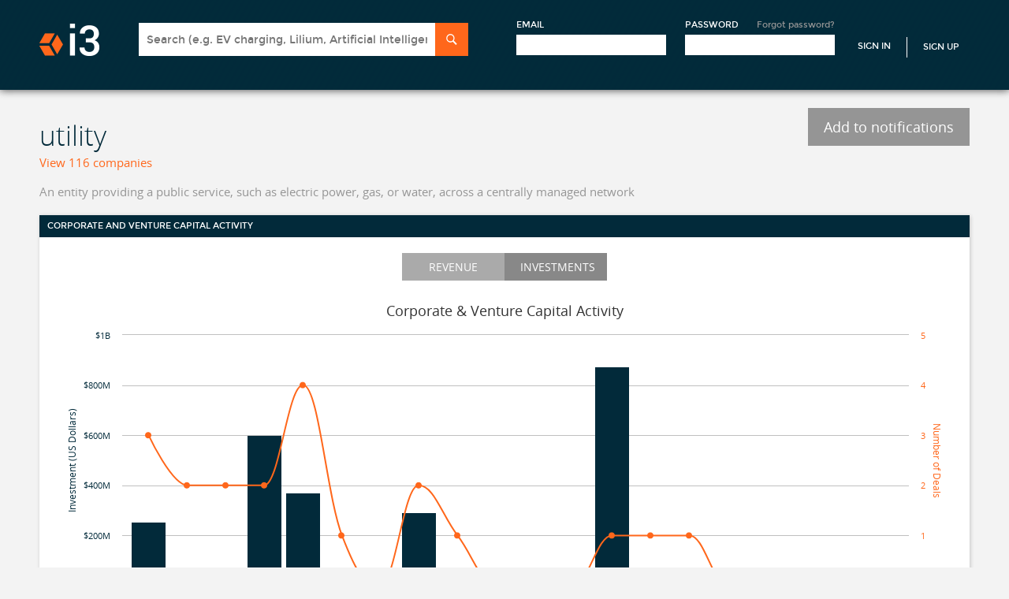

--- FILE ---
content_type: text/html; charset=utf-8
request_url: https://i3connect.com/tags/utility/1187/activity
body_size: 10280
content:
<!DOCTYPE html>
<html xmlns="http://www.w3.org/1999/xhtml" xml:lang="en" lang="en">
<head>
  <script src="//cdn.optimizely.com/js/3086230227.js"></script>

  <title>utility: Investment and innovation trends, top deals and deal-makers | i3 Connect</title>
  <meta name="description" content="This page provides detailed corporate and venture investment data on utility, and links to water &amp; wastewater,resources &amp; environment,energy &amp; power">
  <meta name="csrf-param" content="authenticity_token" />
<meta name="csrf-token" content="V2PHh94lNoxDe4Pw4mr7b6fVzJeeoIW_UDMcnoL6YFQcY73GbOmv6VHKF52mYWwaKB0HdqR3VblslPARy9PC2Q" />
  <meta name="viewport" id="viewport" content="width=320">

  <!--[if lt IE 9]>
  <script src="//ie7-js.googlecode.com/svn/version/2.1(beta4)/IE9.js"></script>
  <![endif]-->

  
  <link rel="stylesheet" href="/assets/application-b9272dea504724f2137cda77b5f9303ed7f7f7f7717ef6d54d63351abaac9645.css" />
  <link rel="stylesheet" href="/assets/tags-e488d5a648d3706a41885b737e24eb71c4ae6fc6e308023f7cac54f2ec8ae650.css" />
  <link rel="stylesheet" href="/assets/maini3-589e7267e10851f9a1bf0b987278a19d3fa0c4036425ae85bc8080fe37ac4bab.css" />
 <!-- Each page has own stylesheet -->

  <script src="/assets/application-78d7b46655c51c9d0050468a45d589d10756db2f2b1ade5748a4ec812531f198.js"></script>
  <script src="/assets/tags_include-7e094fb6523cd9c2decacb52a1d82fadddd749f2ffd2adc980ec7a95f70822a8.js"></script>

  <!-- Trackers -->
  <!-- Google Tag Manager -->
  <script>
    (function(w,d,s,l,i){w[l]=w[l]||[];w[l].push({'gtm.start':new Date().getTime(),event:'gtm.js'}); var f=d.getElementsByTagName(s)[0],j=d.createElement(s),dl=l!='dataLayer'?'&l='+l:''; j.async=true;j.src='https://www.googletagmanager.com/gtm.js?id='+i+dl;f.parentNode.insertBefore(j,f);})(window,document,'script','dataLayer','GTM-NM2GKVK');
  </script>
<!-- End Google Tag Manager -->
 <!-- Google Analytics -->



  
  <!-- <script type="text/javascript">
  setTimeout(function(){var a=document.createElement("script");
  var b=document.getElementsByTagName("script")[0];
  // a.src=document.location.protocol+"//script.crazyegg.com/pages/scripts/0037/7401.js?"+Math.floor(new Date().getTime()/3600000);
  a.src=document.location.protocol("https:"===document.location.protocol?"https://":"http://")+Math.floor(new Date().getTime()/3600000);
  a.async=true;a.type="text/javascript";b.parentNode.insertBefore(a,b)}, 1);
  </script> -->

    <script src="/packs/js/runtime-3e7d55a34c12f7ceac5e.js" defer="defer"></script>
<script src="/packs/js/976-45acc83946492532c6c9.js" defer="defer"></script>
<script src="/packs/js/406-dc84a2293257b52a60b8.js" defer="defer"></script>
<script src="/packs/js/789-f52f2e48d573af6a3170.js" defer="defer"></script>
<script src="/packs/js/788-d1170420507dd6ece39d.js" defer="defer"></script>
<script src="/packs/js/754-d72fa66faa027f7a26a8.js" defer="defer"></script>
<script src="/packs/js/application-88a3a5e6af07290eb4bb.js" defer="defer"></script>
    <link rel="stylesheet" href="/packs/css/406-ef063f40.css" />
<link rel="stylesheet" href="/packs/css/754-a78d5eb3.css" />
<link rel="stylesheet" href="/packs/css/application-e29dd24f.css" />
  <meta name="sentry-trace" content="5fa6c51078f34d94a8b019cf4da1bfcb-f40f08471b67498a-1">
<meta name="baggage" content="sentry-trace_id=5fa6c51078f34d94a8b019cf4da1bfcb,sentry-sample_rate=1.0,sentry-sampled=true,sentry-environment=production,sentry-release=e24a7a8b1675be2a9d1e21418144eec3b031ac4b,sentry-public_key=c74f39e3e2ddb6706a02316231b28257">
  </head>

<body class="profile">

    <!-- Google Tag Manager (noscript) -->
    <noscript><iframe src=https://www.googletagmanager.com/ns.html?id=GTM-NM2GKVK
    height="0" width="0" style="display:none;visibility:hidden"></iframe></noscript>
    <!-- End Google Tag Manager (noscript) -->


<div id="wrapper">
  
<div id="header-wrapper">
    <!-- Not signed in header -->
      <link rel="stylesheet" href="/assets/front_page_c-e12ca3366b7bf0fdbd35ebace56c1ab54e5e62450a154e97a4924be10b47a9c2.css" />
      <link rel="stylesheet" href="/assets/maini3-589e7267e10851f9a1bf0b987278a19d3fa0c4036425ae85bc8080fe37ac4bab.css" />
      <!-- Header -->
  <div id="header-wrapper">
    <header id="header" class="section">
      <a href="/" id="logo">i3</a>
      <a href="#mobile-menu" id="mobile-menu-button">Menu</a>
      <div id="header-account-wrapper">
        
<div class="search-sectio">
<form class="search panel-target" id="search-form" action="/solr_search" accept-charset="UTF-8" method="get">
  <div class="header-search-box">
  <input type="text" name="q" id="q" class="search-input typeahead" placeholder="Search (e.g. EV charging, Lilium, Artificial Intelligence)" onfocus="displaySearchResultsFocus()" onkeyup="displaySearchResultsKeyUp()" data-provide="typeahead" autocomplete="off" />
  <input type="submit" name="commit" value="Search" class="search-submit" data-disable-with="Search" />
  </div>
</form></div>


        <div class="sign-up-section">
        <form id="header-account" action="/account/signin" accept-charset="UTF-8" method="post"><input type="hidden" name="authenticity_token" value="p05REFhsuskkV_dYJ4IbLqlwDuPVb5eMvOsATDj3-nYL32znNuXP3r-i7uIXX1gpOk_wc4VemJ0lFanrKNKjHQ" autocomplete="off" />
          <input type="hidden" name="ref" id="ref" autocomplete="off" />
          <input type="hidden" name="apply_to" id="apply_to" class="apply_to" autocomplete="off" />
          <!-- remote_ip: 10.3.1.182 -->
          <div class="form-block">
            <label>Email</label>
            <input class="text-input" tabindex="1" type="email" name="user[email]" id="user_email" />
          </div>

          <div class="form-block">
            <label>Password</label>
            <a class="forgot-pass-link" href="/account/forgot_password">Forgot password?</a>
            <input class="text-input" tabindex="2" type="password" name="user[password]" id="user_password" />
          </div>
          <input type="submit" name="commit" value="Sign In" class="sign-in-link" data-disable-with="Sign In" />
            <a class="sign-up-link" href="/">Sign Up</a>
</form>        </div>

      </div>
    </header>
  </div> <!-- END Header -->

</div>
<script>
  function displaySearchResultsKeyUp() {
    if($("#q").val().length > 0) {
      $('.header-search-results').hide();
    }
    else {
      $('.header-search-results').show();
    }
  }

  function displaySearchResultsFocus() {
    $('.header-search-results').show();
  }

  $(function() {
    $('body').click(function() {
      $('.header-search-results').hide();
    });
  });
</script>


  <!-- CONTENT -->
  <div id="content-wrapper">
    <div id="content" class="section">

      <!-- Flash Messages -->




      







<!-- Important Owl stylesheet -->
<!-- <link rel="stylesheet" href="assets/owl-carousel/owl.carousel.css"> -->
<!-- <link rel="stylesheet" href="assets/owlcarousel/owl.carousel.css"> -->
 
<!-- Default Theme -->
<!-- <link rel="stylesheet" href="assets/owlcarousel/owl.theme.css"> -->
<style>
/*
* 	Owl Carousel Owl Demo Theme 
*	v1.3.3
*/

.owl-theme .owl-controls{
	margin-top: 10px;
	text-align: center;
}

/* Styling Next and Prev buttons */

.owl-theme .owl-controls .owl-buttons div{
	color: #FFF;
	display: inline-block;
	zoom: 1;
	*display: inline;/*IE7 life-saver */
	margin: 5px;
	padding: 3px 10px;
	font-size: 12px;
	-webkit-border-radius: 30px;
	-moz-border-radius: 30px;
	border-radius: 30px;
	background: #869791;
	filter: Alpha(Opacity=50);/*IE7 fix*/
	opacity: 0.5;
}
/* Clickable class fix problem with hover on touch devices */
/* Use it for non-touch hover action */
.owl-theme .owl-controls.clickable .owl-buttons div:hover{
	filter: Alpha(Opacity=100);/*IE7 fix*/
	opacity: 1;
	text-decoration: none;
}

/* Styling Pagination*/

.owl-theme .owl-controls .owl-page{
	display: inline-block;
	zoom: 1;
	*display: inline;/*IE7 life-saver */
}
.owl-theme .owl-controls .owl-page span{
	display: block;
	width: 12px;
	height: 12px;
	margin: 5px 7px;
	filter: Alpha(Opacity=50);/*IE7 fix*/
	opacity: 0.5;
	-webkit-border-radius: 20px;
	-moz-border-radius: 20px;
	background: #869791;
	border-radius: 8px;
	width: 8px;
	height: 8px;
	margin: 0px 10px;
}

.owl-theme .owl-controls .owl-page.active span,
.owl-theme .owl-controls.clickable .owl-page:hover span
{
	filter: Alpha(Opacity=100);/*IE7 fix*/
	opacity: 1;
	background: #022a3a;
}

/* If PaginationNumbers is true */

.owl-theme .owl-controls .owl-page span.owl-numbers{
	height: auto;
	width: auto;
	color: #FFF;
	padding: 2px 10px;
	font-size: 12px;
	-webkit-border-radius: 30px;
	-moz-border-radius: 30px;
	border-radius: 30px;
}

/* preloading images */
.owl-item.loading{
	min-height: 150px;
	background: url(AjaxLoader.gif) no-repeat center center
}
</style>
 
 <!-- Testing inline styles -->
<style>
/* 
 * 	Core Owl Carousel CSS File
 *	v1.3.3
 */

/* clearfix */
.owl-carousel .owl-wrapper:after {
	content: ".";
	display: block;
	clear: both;
	visibility: hidden;
	line-height: 0;
	height: 0;
}
/* display none until init */
.owl-carousel{
	display: none;
	position: relative;
	width: 100%;
	-ms-touch-action: pan-y;
}
.owl-carousel .owl-wrapper{
	display: none;
	position: relative;
	-webkit-transform: translate3d(0px, 0px, 0px);
}
.owl-carousel .owl-wrapper-outer{
	overflow: hidden;
	position: relative;
	width: 100%;
}
.owl-carousel .owl-wrapper-outer.autoHeight{
	-webkit-transition: height 500ms ease-in-out;
	-moz-transition: height 500ms ease-in-out;
	-ms-transition: height 500ms ease-in-out;
	-o-transition: height 500ms ease-in-out;
	transition: height 500ms ease-in-out;
}
	
.owl-carousel .owl-item{
	float: left;
}
.owl-controls .owl-page,
.owl-controls .owl-buttons div{
	cursor: pointer;
}
.owl-controls {
	-webkit-user-select: none;
	-khtml-user-select: none;
	-moz-user-select: none;
	-ms-user-select: none;
	user-select: none;
	-webkit-tap-highlight-color: rgba(0, 0, 0, 0);
}

/* mouse grab icon */
/*.grabbing { 
    cursor:url(grabbing.png) 8 8, move;
}*/

/* fix */
.owl-carousel  .owl-wrapper,
.owl-carousel  .owl-item{
	-webkit-backface-visibility: hidden;
	-moz-backface-visibility:    hidden;
	-ms-backface-visibility:     hidden;
  -webkit-transform: translate3d(0,0,0);
  -moz-transform: translate3d(0,0,0);
  -ms-transform: translate3d(0,0,0);
}

</style>


<!-- Include js plugin -->
<script src="/assets/owlcarousel/owl.carousel.min-7c9cc7343d0b268719245f4c8a3257d4712bb1bbd80b445c9c7596f7fd366f16.js"></script>


<script>
$(document).ready(function() {
 
  $("#owl-example").owlCarousel({
  	items:2,
  	
	/* PT# #128795175 */
	itemsDesktop: [1199, 2],
	itemsDesktopSmall: [979, 2],	
  });
 
});
    
$(function(){

  $(".truncate_desc").each(function(i){

    var len = $(this).text().length;

    if(len > 300){

      $(this).text($(this).text().substr(0,300)+'...');

    }
  });
});
</script>

<style>
	.insight-entry
	{
		position: relative;
	}
	.insight-title
	{
		font-weight: bold;
	}
	.insight-preview,
    .pdf-cover a img 
	{
		position: absolute;
		left: 10px;
		max-width: 100px;
	}
    .pdf-cover a img {
        width: 100px;
    }
	.insight-content
	{
		position: relative;
		left: 115px;
		width:300px;
		right:0;
	}
    .truncate_desc {
        overflow: hidden;
    }
	.insight-date
	{
		color: #9E9F9E;	
	}
	.read-insight
	{
		color: #ff671b !important;
	}
	
	.insights-carousel
	{
		font-family: "OpenSans", Arial, sans-serif;
		line-height: 140%;
		font-weight: 100;
		margin-left: auto;
		margin-right: auto;
		margin-top: 20px;
		margin-bottom: 0px;
	}
       
    /*.sector-thumbnail {
        transform: translate(40px, -25px) scale(.8,.8)
    }*/
</style>

<div id="tags-activity">


      <a class="button-gray" href="#" id="add-notification-disabled">Add to notifications</a>

		<h2 style="margin-top:10px; margin-bottom:10px;">utility</h2>
      <a href="#" class="signup-button ctg-orange"> <span class="number-tags">View 116 companies</span></a>

		<h1 class="tag-description">
			An entity providing a public service, such as electric power, gas, or water, across a centrally managed network
		</h1>



      <div class="app-tile">
        <div class="tile-header">
          <h4>Corporate and venture capital activity</h4>
        </div>

        <div class="tile-content">
          <div class="graph-selector">
            <button class="btn" onclick="show_chart('revenueChart', 'investmentsChart');" id="show_revenue_chart">Revenue</button>
            <button class="btn active" onclick="show_chart('investmentsChart', 'revenueChart');;" id="show_investments_chart">Investments</button>
          </div>

            <div id="revenueChart"></div>

<script type="text/javascript" charset="utf-8">
	function number_round_bmk(n) {
		if (n>=1000000000) { return n/1000000000 + "B" }
		if (n>=1000000) { return n/1000000 + "M" }
		if (n>=1000) { return n/1000 + "K" }
		return n
	}

	function show_revenue_chart(){
		var chart;

		chart = new Highcharts.Chart({
			chart: {
				renderTo: 'revenueChart',
				type: 'bar',
				height: tagsChartHeight,
				style: {
					fontSize: '12px'
				}
			},
			colors: [
				'#022a3a'
			],
			title: {
				text: 'Sector Maturity - Revenue Range Distribution'
			},
			xAxis: {
				categories: ['Pre-revenue','$0 - $500k','$500k - $2m','$2m - $5m','$5m - $10m','$10m - $25m','$25m - $100m','$100m or more'],
				labels: {
          style: {
     	     width: '100px'
          }
        }
			},
			yAxis: {
				min: 0,
				gridLineWidth: 0,
				title: {
					text: ''
				},
				labels:{
					enabled: false
				}
			},
			plotOptions: {
				bar: {
					pointPadding: 0.2,
					borderWidth: 0,
					dataLabels: {
						enabled: true,
						overflow: 'none',
						crop: false,
						color: '#ff671b',
            style: {
              fontWeight: 'bold'
            },
						formatter:function() {
							var pcnt = (this.y / 9) * 100;
							if(parseInt(pcnt) == pcnt)
								return Highcharts.numberFormat(pcnt, 0) + '%';
							else
								return Highcharts.numberFormat(pcnt, 2) + '%';
						},
					},
				}
			},
			tooltip: {
				enabled: false,
			},
			credits: {
				enabled: false
			},
			legend: {
				enabled: false
			},
			series: [{
				data: [0, 2, 1, 0, 1, 2, 1, 2]
			}]
		});
	}
</script>

            	<div id="investmentsChart" class="hidden"></div>

<script type="text/javascript" charset="utf-8">
	$(function(){
		show_investments_chart();
	});
	function number_round_bmk(n) {
		if (n>=1000000000) { return n/1000000000 + "B" }
		if (n>=1000000) { return n/1000000 + "M" }
		if (n>=1000) { return n/1000 + "K" }
		return n
	}

	function show_investments_chart(){
		var chart;
		chart = new Highcharts.Chart({
			chart: {
				style: {
					fontFamily: 'OpenSans'
				},
				renderTo: 'investmentsChart',
				height: tagsChartHeight
			},
			title: {
				text: 'Corporate & Venture Capital Activity'
			},
			plotOptions: {
				series: {
					cursor: 'pointer',
					pointPlacement: 'between',
					point: {
  						events: {
  							click: function() {

  								var d = new Date(this.x);
  								var year = d.getUTCFullYear();
  								var d1_date = ('0' + d.getUTCDate()).slice(-2);
  								var d1_month = ('0' + (d.getUTCMonth()+1)).slice(-2);
  								var d2_month = ('0' + (d.getUTCMonth()+3)).slice(-2);
  								var d2_date = new Date(year, d2_month, 0).getUTCDate();
  								window.open("/companies?filtered=done&amp;industry_groups=680&amp;type=investments" +
  								"&investment_before=eoq" +
  								"&investment_after="  + d1_month + "%2F" + d1_date + "%2F" + year +
  								"&counts_as_venture_capital=true")
  							}
              }
					}
				}
			},
			colors: [
				'#022a3a',
				'#ff671b'
			],
			xAxis: {
				type: 'datetime',
				tickInterval: 24 * 3600 * 1000 * 365,
				tickLength: 17,
				labels: {
					x: 19,
					y: 15,
					formatter: function() {
						var date = new Date(this.value);
						var utcDate = new Date(date.getUTCFullYear(), date.getUTCMonth(), date.getUTCDate(), date.getUTCHours());
						return utcDate.getFullYear();
					}
				}
			},
			yAxis: [{
				title: {
					text: 'Investment (US Dollars)',
					style: {
						color: "#022a3a"
					}
				},
				labels: {
					formatter: function() {
						return "$" + number_round_bmk(this.value)
					},
					style: {
						color: "#022a3a"
					}
				},
				min: 0
			},{
				allowDecimals: false,
				title: {
					text: 'Number of Deals',
					style: {
						color: "#ff671b"
					}
				},
				labels: {
					format: '{value}',
					style: {
						color: "#ff671b"
					}
				},
				min: 0,
				opposite: true
			}],
			credits: {
				enabled: false
			},
			legend: {
				enabled: false
			},
			tooltip: {
				enabled: true,
				formatter: function() {
					var value = this.point.y.toString().replace(/\B(?=(\d{3})+(?!\d))/g, ",");
					var date = new Date(this.x);
					var utcDate = new Date(date.getUTCFullYear(), date.getUTCMonth(), date.getUTCDate(), date.getUTCHours());
					var dateStr = "Q" + ((utcDate.getMonth() / 3) + 1) + " " + utcDate.getFullYear();
					var str = dateStr + '<br/><span style="color: ' + this.series.color + '">' + this.series.name + '</span>: ' + value;
					return str;
				}
			},
			series: [{
				type: 'column',
				name: 'Funding',
				yAxis: 0,
				borderWidth: 0
				  ,
  				pointWidth: (($('#investmentsChart').width()-150) / 21) - 5,
  				data: [
[Date.UTC(2020, 9, 1), 256250000],
[Date.UTC(2021, 0, 1), 42000000],
[Date.UTC(2021, 3, 1), 17580000],
[Date.UTC(2021, 6, 1), 602000000],
[Date.UTC(2021, 9, 1), 372000000],
[Date.UTC(2022, 0, 1), 0],
[Date.UTC(2022, 3, 1), 0],
[Date.UTC(2022, 6, 1), 291000000],
[Date.UTC(2022, 9, 1), 10000000],
[Date.UTC(2023, 0, 1), 0],
[Date.UTC(2023, 3, 1), 0],
[Date.UTC(2023, 6, 1), 0],
[Date.UTC(2023, 9, 1), 874732000],
[Date.UTC(2024, 0, 1), 50000000],
[Date.UTC(2024, 3, 1), 8500000],
[Date.UTC(2024, 6, 1), 0],
[Date.UTC(2024, 9, 1), 0],
[Date.UTC(2025, 0, 1), 0],
[Date.UTC(2025, 3, 1), 0],
[Date.UTC(2025, 6, 1), 0]]
			},{
				type: 'spline',
				name: 'Number of Deals',
				yAxis: 1
				,
				data: [
[Date.UTC(2020, 9, 1), 3],
[Date.UTC(2021, 0, 1), 2],
[Date.UTC(2021, 3, 1), 2],
[Date.UTC(2021, 6, 1), 2],
[Date.UTC(2021, 9, 1), 4],
[Date.UTC(2022, 0, 1), 1],
[Date.UTC(2022, 3, 1), 0],
[Date.UTC(2022, 6, 1), 2],
[Date.UTC(2022, 9, 1), 1],
[Date.UTC(2023, 0, 1), 0],
[Date.UTC(2023, 3, 1), 0],
[Date.UTC(2023, 6, 1), 0],
[Date.UTC(2023, 9, 1), 1],
[Date.UTC(2024, 0, 1), 1],
[Date.UTC(2024, 3, 1), 1],
[Date.UTC(2024, 6, 1), 0],
[Date.UTC(2024, 9, 1), 0],
[Date.UTC(2025, 0, 1), 0],
[Date.UTC(2025, 3, 1), 0],
[Date.UTC(2025, 6, 1), 0]]
			},]
		});
	}
</script>

        </div>
        <legend>Historical investment trends and number of deals for utility</legend>
      </div>
    

    
  <div class="app-tile" data-tile-id="related_tags" >
    <div class="tile-header">
      <span>RELATED TAGS</span>
      <div class="clear"></div>
    </div>
    <div class="tile-content tags-content">
      <div class="tag-container">
        <div class="taxonomy-lists">
          <ul>
              <li><a href="/tags/water-wastewater/1181/activity" class="linkable"><span>water &amp; wastewater</span></a>
              <li><a href="/tag/resources-environment" class="linkable"><span>resources &amp; environment</span></a>
              <li><a href="/tag/energy-power" class="linkable"><span>energy &amp; power</span></a>
              <li><a href="/tag/other-cleantech" class="linkable"><span>other cleantech</span></a>
              <li><a href="/tags/energy-services/868/activity" class="linkable"><span>energy services</span></a>
              <li><a href="/tags/energy-efficiency/830/activity" class="linkable"><span>energy efficiency</span></a>
              <li><a href="/tag/enabling-technologies" class="linkable"><span>enabling technologies</span></a>
              <li><a href="/tags/wastewater-treatment/1196/activity" class="linkable"><span>wastewater treatment</span></a>
              <li><a href="/tag/software" class="linkable"><span>software</span></a>
              <li><a href="/tags/smart-grid/1010/activity" class="linkable"><span>smart grid</span></a>
          </ul>
        </div>
      </div>
    </div>
  </div>



        <div class="app-tile">
          <div class="tile-header">
            <h3>Top 10 Recent Deals - last 24 months</h3>
          </div>
          <div class="tile-content">
            <table class="data-table">
              <thead>
                <tr>
                  <th class="disabled"></th>
                  <th><a href="#">Company</a></th>
                  <th><a href="#">Country</a></th>
                  <th><a href="#">Status</a></th>
                  <th><a href="#">Amount</a>&nbsp;<span>&darr;</span></th>
                </tr>
              </thead>
              <tbody>
                  <tr>
                    <td class="logo">
                      <a href="/company/vantage-data-centers">
                        <div class="company-image thumb thumb-60"><img src="https://s3.amazonaws.com/i3.cleantech/uploads/company/company_logo/22/448322/standard_vantage_data_centers_logo.jpg" /></div>
</a>                    </td>
                    <td class="name"><span class="phone-label">Company: </span><a href="/company/vantage-data-centers">Vantage Data Centers</a></td>
                    <td class="country"><span class="phone-label">Country: </span>United States</td>
                    <td class="primary_tag"><span class="phone-label">Status: </span>Private</td>
                    <td class="capital"><span class="phone-label">Amount: </span>$6,400,000,000</td>
                  </tr>
                  <tr>
                    <td class="logo">
                      <a href="/company/aligned-energy">
                        <div class="company-image thumb thumb-60"><img src="https://s3.amazonaws.com/i3.cleantech/uploads/company/company_logo/30/381830/standard_alignedenergy.jpg" /></div>
</a>                    </td>
                    <td class="name"><span class="phone-label">Company: </span><a href="/company/aligned-energy">Aligned Energy</a></td>
                    <td class="country"><span class="phone-label">Country: </span>United States</td>
                    <td class="primary_tag"><span class="phone-label">Status: </span>Private</td>
                    <td class="capital"><span class="phone-label">Amount: </span>$5,000,000,000</td>
                  </tr>
                  <tr>
                    <td class="logo">
                      <a href="/company/vantage-data-centers">
                        <div class="company-image thumb thumb-60"><img src="https://s3.amazonaws.com/i3.cleantech/uploads/company/company_logo/22/448322/standard_vantage_data_centers_logo.jpg" /></div>
</a>                    </td>
                    <td class="name"><span class="phone-label">Company: </span><a href="/company/vantage-data-centers">Vantage Data Centers</a></td>
                    <td class="country"><span class="phone-label">Country: </span>United States</td>
                    <td class="primary_tag"><span class="phone-label">Status: </span>Private</td>
                    <td class="capital"><span class="phone-label">Amount: </span>$3,000,000,000</td>
                  </tr>
                  <tr>
                    <td class="logo">
                      <a href="/company/vantage-data-centers">
                        <div class="company-image thumb thumb-60"><img src="https://s3.amazonaws.com/i3.cleantech/uploads/company/company_logo/22/448322/standard_vantage_data_centers_logo.jpg" /></div>
</a>                    </td>
                    <td class="name"><span class="phone-label">Company: </span><a href="/company/vantage-data-centers">Vantage Data Centers</a></td>
                    <td class="country"><span class="phone-label">Country: </span>United States</td>
                    <td class="primary_tag"><span class="phone-label">Status: </span>Private</td>
                    <td class="capital"><span class="phone-label">Amount: </span>$1,600,000,000</td>
                  </tr>
                  <tr>
                    <td class="logo">
                      <a href="/company/avatr-technology">
                        <div class="company-image thumb thumb-60"><img src="https://s3.amazonaws.com/i3.cleantech/uploads/company/company_logo/41/442741/standard_Avatr_Logo.png" /></div>
</a>                    </td>
                    <td class="name"><span class="phone-label">Company: </span><a href="/company/avatr-technology">Avatr Technology</a></td>
                    <td class="country"><span class="phone-label">Country: </span>China</td>
                    <td class="primary_tag"><span class="phone-label">Status: </span>Private</td>
                    <td class="capital"><span class="phone-label">Amount: </span>$1,520,000,000</td>
                  </tr>
                  <tr>
                    <td class="logo">
                      <a href="/company/crusoe-energy-systems">
                        <div class="company-image thumb thumb-60"><img src="https://s3.amazonaws.com/i3.cleantech/uploads/company/company_logo/20/414520/standard_crusoe.png" /></div>
</a>                    </td>
                    <td class="name"><span class="phone-label">Company: </span><a href="/company/crusoe-energy-systems">Crusoe</a></td>
                    <td class="country"><span class="phone-label">Country: </span>United States</td>
                    <td class="primary_tag"><span class="phone-label">Status: </span>Private</td>
                    <td class="capital"><span class="phone-label">Amount: </span>$1,375,000,000</td>
                  </tr>
                  <tr>
                    <td class="logo">
                      <a href="/company/enel">
                        <div class="company-image thumb thumb-60"><img src="https://s3.amazonaws.com/i3.cleantech/uploads/company/company_logo/79/7579/standard_enel.png" /></div>
</a>                    </td>
                    <td class="name"><span class="phone-label">Company: </span><a href="/company/enel">Enel Group</a></td>
                    <td class="country"><span class="phone-label">Country: </span>Italy</td>
                    <td class="primary_tag"><span class="phone-label">Status: </span>Public</td>
                    <td class="capital"><span class="phone-label">Amount: </span>$1,200,000,000</td>
                  </tr>
                  <tr>
                    <td class="logo">
                      <a href="/company/adani-green-energy">
                        <div class="company-image thumb thumb-60"><img src="https://s3.amazonaws.com/i3.cleantech/uploads/company/company_logo/92/443092/standard_Adani_Green_Energy.jpg" /></div>
</a>                    </td>
                    <td class="name"><span class="phone-label">Company: </span><a href="/company/adani-green-energy">Adani Green Energy</a></td>
                    <td class="country"><span class="phone-label">Country: </span>India</td>
                    <td class="primary_tag"><span class="phone-label">Status: </span>Public</td>
                    <td class="capital"><span class="phone-label">Amount: </span>$1,120,000,000</td>
                  </tr>
                  <tr>
                    <td class="logo">
                      <a href="/company/im-motors">
                        <div class="company-image thumb thumb-60"><img src="https://s3.amazonaws.com/i3.cleantech/uploads/company/company_logo/29/446629/standard_im_motors.png" /></div>
</a>                    </td>
                    <td class="name"><span class="phone-label">Company: </span><a href="/company/im-motors">IM Motors</a></td>
                    <td class="country"><span class="phone-label">Country: </span>China</td>
                    <td class="primary_tag"><span class="phone-label">Status: </span>Private</td>
                    <td class="capital"><span class="phone-label">Amount: </span>$1,100,000,000</td>
                  </tr>
                  <tr>
                    <td class="logo">
                      <a href="/company/rivian">
                        <div class="company-image thumb thumb-60"><img src="https://s3.amazonaws.com/i3.cleantech/uploads/company/company_logo/0/412500/standard_Screenshot_2018-12-07_at_14.22.09.png" /></div>
</a>                    </td>
                    <td class="name"><span class="phone-label">Company: </span><a href="/company/rivian">Rivian</a></td>
                    <td class="country"><span class="phone-label">Country: </span>United States</td>
                    <td class="primary_tag"><span class="phone-label">Status: </span>Public</td>
                    <td class="capital"><span class="phone-label">Amount: </span>$1,000,000,000</td>
                  </tr>
              </tbody>
            </table>

            <p><a class="signup-button" href="#">See all deals</a></p>
          </div>
        </div>


        <div class="app-tile">
          <div class="tile-header">
            <h3>Top 10 Investors - in last 24 months</h3>
          </div>
          <div class="tile-content">
              <p>
                Want to access this data? <a href="#" class="signup-button ctg-orange">Sign up to i3</a>
              </p>

          </div>
        </div>



        <div class="app-tile">
          <div class="tile-header">
            <h3>Top 5 Acquirers - in last 24 months</h3>
          </div>
          <div class="tile-content">

              <p>
                Want to access this data? <a href="#" class="signup-button ctg-orange">Sign up to i3</a>
              </p>

          </div>
        </div>


</div>

<div class="popup-window" id="signup-modal">
  <a href="#" class="close-btn close">Close</a>
  <div class="popup-window-content">
    <span>Hey there!</span>
    <br/><br/>
    <span>We hope you've enjoyed an initial browse of i3. Select an option below to start enjoying i3's full capabilities!</span><br/><br/>

      <div class="one_third_column" style="width:45%;">
    <img class="reg_tile_logo" height="55" src="/assets/newdesign/StartUpIcon_69x62_Retina-654c538a24e6d8510d4524b18f92fa56a59bc74b44d2384d4ed7a828cb265019.png" /><br />
    <h3 class="reg_tile_h3">Startups </h3>
    <p class="reg_tile_blurb_p" style="width: 80%;margin-left: auto; margin-right: auto;">
      Use i3 to gain visibility with corporations and investors looking to invest and partner with external technology companies.
    </p>
  </div>

<!--
  <div class="one_third_column">
  </div>
-->

<div class="one_third_column" style="width:45%;">
    <img class="reg_tile_logo" height="55" src="/assets/newdesign/DataIcon_69x62_Retina-8839ca8990ad639b886bfaf8cc4e0210ab11bc81b06af5b4fca3fc02ee657295.png" /><br />
    <h3 class="reg_tile_h3">Contact us</h3>
    <p class="reg_tile_blurb_p" style="width: 80%;margin-left: auto; margin-right: auto;">Use i3 to access market intelligence on companies, investors, market activity and innovation trends.</p>
  </div>

  <div class="clear"></div>


  <div class="one_third_column hit_bottom" style="width:45%;padding:0px 3px;">
      <button class="orange-btn width250 font_size_18" id="claim_your_profile_button" style="margin-left: 20px;">Create your free profile</button>
  </div>

<!--
  <div class="one_third_column hit_bottom">
-----removed free version button-----------------------
  </div>
-->


<div class="one_third_column hit_bottom" style="width:45%;">
    <!-- <button class="orange-btn width250 font_size_18" id="request_trial_button" style="margin-left: 50px;">Register for trial access</button> -->
    <a href="https://tech2.cleantech.com/contactus" target="_blank" id="request_trial_button"class="orange-btn width250 font_size_18" style="margin-left: 50px;">Contact us</a>
  </div>

  <div class="clear"></div>

    <div id="claim_your_profile_slider" class="hidden dashboard-input-form">
      <div class="form-introduction">
        <p><strong>Are you involved with a startup or SME looking for strategic partners, investors, or customers? Create your free profile!</strong></p>
      </div>

      <form id="startup-form" onsubmit="return validateOpenForm(&#39;startup-form&#39;)" action="/account" accept-charset="UTF-8" method="post"><input type="hidden" name="authenticity_token" value="GzdfdNXba1I_3g0Ba7VJI68zbIkOZ-12Try4GwVkWSjAP8ocrycpAKhGc5tgITHzdSnpSMi2YYvHyJhVd90bJw" autocomplete="off" />
        <input type="hidden" name="action_type" id="action_type" value="registered" autocomplete="off" />
        <input type="hidden" name="front_page_type" id="front_page_type" value="true" autocomplete="off" />

        <p><strong>First name <span class="orange-text">*</span></strong> <input required="required" type="text" name="user[first_name]" id="user_first_name" /></p>
        <p><strong>Last name  <span class="orange-text">*</span></strong> <input required="required" type="text" name="user[last_name]" id="user_last_name" /></p>
        <p><strong>Title      <span class="orange-text">*</span></strong> <input required="required" type="text" name="user[title]" id="user_title" /></p>
        <p><strong>Company    <span class="orange-text">*</span></strong> <input required="required" type="text" name="user[company]" id="user_company" /></p>
        <p><strong>Email      <span class="orange-text">*</span></strong> <input required="required" type="email" name="user[email]" id="user_email" /></p>
        <p><strong>Phone                                        </strong> <input type="tel" name="user[phone]" id="user_phone" /></p>
        <p><strong>Password   <span class="orange-text">*</span></strong> <input id="startup-form-password" requred="true" type="password" name="user[password]" /></p>
        <p><strong>Confirm Password<span class="orange-text">*</span></strong> <input id="startup-form-password-confirm" required="required" type="password" name="user[password_confirm]" /></p>

        <p class="align-right">
          <a id="claim_your_profile_cancel" class="little-white-btn">Cancel</a>
          <input type="submit" name="commit" value="Submit" class="little-orange-btn" data-disable-with="Submit" />
        </p>
</form>    </div>

<!--
  <div id="access_free_version_slider" class="hidden dashboard-input-form">


  <div class="form-introduction">
    <p><strong>Gain access to i3's powerful network for free:</strong></p>
  </div>
    <div id="corporate-form-message"></div>
  </div>

-->

  <div id="request_trial_slider" class="hidden dashboard-input-form">

  <div class="form-introduction">
    <p><strong>Contact us to discuss the full power of i3:</strong></p>
  </div>

    <form id="trial-form" onsubmit="return asyncValidateForm(&#39;trial-form&#39;)" action="/account/request_trial" accept-charset="UTF-8" method="post"><input type="hidden" name="authenticity_token" value="y_uw5f0XQvgmBC_8xidxpqmT29fXx0Xha1vu1IBTMPttcTCPbwsamGy7pnEr6a4OdYuyrKYB5Fp60B-NgVbWrw" autocomplete="off" />
      <p><strong>First name <span class="orange-text">*</span></strong> <input type="text" name="first_name" id="first_name" required="required" /></p>
      <p><strong>Last name  <span class="orange-text">*</span></strong> <input type="text" name="last_name" id="last_name" required="required" /></p>
      <p><strong>Title      <span class="orange-text">*</span></strong> <input type="text" name="title" id="title" required="required" /></p>
      <p><strong>Company    <span class="orange-text">*</span></strong> <input type="text" name="company" id="company" required="required" /></p>
      <p><strong>Email      <span class="orange-text">*</span></strong> <input type="email" name="email" id="email" required="required" /></p>
      <p><strong>Phone                                        </strong> <input type="tel" name="phone" id="phone" /></p>

      <p class="align-right">
        <a id="request_trial_cancel" class="little-white-btn">Cancel</a>
      </p>
		<input type="hidden" name="tn" value="3ccnt">
</form>
    <div id="trial-form-message"></div>
  </div>


  </div>
</div>

<script type="text/javascript">
  $(function() {
      $("#claim_your_profile_button").click(function() {
        $("#access_free_version_slider").slideUp();
        $("#request_trial_slider").slideUp();
        $("#claim_your_profile_slider").slideToggle();
      });

    $("#access_free_version_button").click(function() {
      $("#claim_your_profile_slider").slideUp();
      $("#request_trial_slider").slideUp();
      $("#access_free_version_slider").slideToggle();
    });

    $("#request_trial_button").click(function() {
      $("#claim_your_profile_slider").slideUp();
      $("#access_free_version_slider").slideUp();
      // $("#request_trial_slider").slideToggle();
    });

    $("#claim_your_profile_cancel").click(function() {
      $("#claim_your_profile_slider").slideUp();
    });

    $("#access_free_version_cancel").click(function() {
      $("#access_free_version_slider").slideUp();
    });

    $("#request_trial_cancel").click(function() {
      $("#request_trial_slider").slideUp();
    });
  });

  function validateOpenForm(type) {
    var password = document.getElementById(type + "-password");
    var confirm_password = document.getElementById(type + "-password-confirm");

    if(password.value != confirm_password.value) {
      alert("Passwords don't match");
      password.style.borderColor = "#ff5816";
      confirm_password.style.borderColor = "#ff5816";
      return false;
    }
    else {
      password.style.borderColor = "#DDD";
      confirm_password.style.borderColor = "#DDD";
      document.getElementById(type).submit();
      return true;
    }
  }

  function asyncValidateForm(type) {
    var url = $('#' + type).prop('action');

    $.ajax({
      url: url,
      type: "POST",
      data: $('#' + type).serialize(),
      dataType: "JSON",
      success: function(data) {
        $('.close-btn').trigger('click');
        $('#request_received').css('top', $(window).scrollTop() + 100);
        openPopup('#request_received');
      },
      error: function(data) {
        $('#' + type + '-message').html("<p>There was an error processing your request.</p>");
      }
    });

    return false;
  }
</script>

<div class="popup-window" id="request_received">
  <a href="#" class="close-btn close">Close</a>
  <div class="popup-window-content">
    <h1>Request Received!</h1>

    <div class="share-body">
      <p>We have received your request and will be in touch with you on the next steps.</p>
      <p>Please allow us 24 hours to review your request and confirm access to our trusted network.</p>
      <p>In the meantime, feel free to keep searching and check our company profile pages and sector pages for the latest news and trends.</p>
    </div>

    <div class="popup-window-actions">
      <a href="/">Go to front page</a>
      <a href="#" class="close">Continue browsing</a>
    </div>
  </div>
</div>


<script type="text/javascript">
  $(function() {
    $(".signup-button").on('click', function(event) {
      $('#signup-modal').css('top', $(window).scrollTop() + 50);
      openPopup("#signup-modal");
    });
  });
</script>




    </div> <!-- end .container -->
  </div> <!-- end #content -->

  <div class="clear"></div>
    <!-- Footer -->
  <div id="footer-wrapper">
    <footer id="footer" class="section">
      <ul id="footer-menu">
          <li><a id="contact_us_link" href="#">Contact Us</a> </li>
      </ul>
      <a target="_blank" class="tw-follow" href="https://twitter.com/i3Connect">Follow i3</a>

      <div class="clear-desktop"></div>
      <a target="_blank" id="cleantech-logo" rel="nofollow" href="http://www.cleantech.com"></a>

      <ul id="tos-menu">

        <li>&copy; 2025 Cleantech Group</li>
        <li><a href="/sitemap.html">Site Map</a></li>
        <li><a target="_blank" rel="nofollow" href="http://www.cleantech.com/terms-of-use/">Terms Of Use</a></li>
        <li><a target="_blank" rel="nofollow" href="http://www.cleantech.com/privacy-policy/">Privacy Policy</a></li>
      </ul>
      <div class='clear'></div>
    </footer>
  </div><!-- END Footer -->


<p style="font-weight:100;display:none;height:0px;font-size:0px;">Preload svg text font</p>
<style>
  .popup-window {
    height: 700px;
  }
  .popup-window .popup-window-actions {
    overflow: visible;
    margin-top: 50px;
  }
  .contact-us-popup-window-actions a {
    margin-bottom: 20px;
  }
  textarea#contact_us_comment {
    margin-bottom: 15px;
  }
</style>
<div class="popup-window" id="contact-us-modal" style="position: fixed; top: 60px">
  <a href="#" class="close-btn close">Close</a>
  <form name="contactUsForm" novalidate>
  <div class="popup-window-content" ng-controller="contactUsController">
    <h1>Contact Us</h1>

    <div ng-init="contact_us.first_name = ''"></div>
    <div ng-init="contact_us.last_name  = ''"></div>
    <div ng-init="contact_us.email      = ''"></div>
    <div ng-init="contact_us.title      = ''"></div>
    <div ng-init="contact_us.company    = ''"></div>
<div>
    <p><label for="first_name" class="contact-us-input-label">First Name:</label><input name="first_name" class="contact-us-input" type="text"  id="contact_us_first_name" ng-model="contact_us.first_name" required></p>
    <p><label for="last_name"  class="contact-us-input-label">Last Name: </label><input name="last_name"  class="contact-us-input" type="text"  id="contact_us_last_name"  ng-model="contact_us.last_name"  required></p>
    <p><label for="email"      class="contact-us-input-label">Email:     </label><input name="email"      class="contact-us-input" type="email" id="contact_us_email"      ng-model="contact_us.email"      required></p>
    <p><label for="title"      class="contact-us-input-label">Title:     </label><input name="title"      class="contact-us-input" type="text"  id="contact_us_title"      ng-model="contact_us.title"      required></p>
    <p><label for="company"    class="contact-us-input-label">Company:   </label><input name="company"    class="contact-us-input" type="text"  id="contact_us_company"    ng-model="contact_us.company"    required></p>

    <p>
      Your message:<br>
       <textarea
        style="padding-left: 10px;width:97%;"
        name="body"
        ng-model="contact_us.body"
        id="contact_us_comment"
        placeholder=""
        required
        class="width-100-percent height-180px modal-text contact-us-modal-text"></textarea>
    </p>
</div>
    <div class="contact-us-popup-window-actions popup-window-actions">
      <a href="#" ng-click="contact_us.first_name && contact_us.last_name && contact_us.email && contact_us.title && contact_us.body && contact_us.company && sendContactUs(true)" ng-disabled="!contact_us.first_name">
        <span ng-hide="isModalSaving['sendContactUs']" >Send</span>
        <img ng-show="isModalSaving['sendContactUs']" src="/assets/45-6f1c9a2c9e4932c71d86ded184887c41e4f8db70d5eecbca3b8a51a1c807adc3.gif" class="contact-us-loading23 loading23" />
      </a>
      <a href="#" class="close">Close</a>
    </div>

  </div>
  </form>
</div>

<script type="text/javascript">
  $(function() {
    $("#contact_us_link").on('click', function(event) {
      openPopup("#contact-us-modal");
    });
  });
</script>

<script>
  angular.bootstrap($('#contact-us-modal'), ['contactUsApp']);
</script>


</div>

  <div id="overlay"></div>
  <script src="/assets/site_search_includes-fbee94fd774364c8711beb027a7aa2ea7eff8875a6c3a87306f73d31d0f314fb.js"></script>

</body>
</html>


--- FILE ---
content_type: text/css
request_url: https://i3connect.com/assets/tags-e488d5a648d3706a41885b737e24eb71c4ae6fc6e308023f7cac54f2ec8ae650.css
body_size: 167
content:
#tags-activity{padding-top:30px;color:#022a3a;font-size:15px}#tags-activity h2{font-size:35px}#tags-activity h1{font-size:15px;font-weight:400}#tags-activity legend{display:none}#tags-activity .breadcrumbs a{color:#ff671b}#tags-activity #add-notification-disabled,#tags-activity #add-notification{float:right;position:relative;top:-7px;color:#fff}#tags-activity .tag-description{color:#959595;margin:20px 0px;line-height:1.3}#tags-activity p{margin-bottom:20px}#tags-activity .tile-content{padding:20px}#tags-activity .graph-selector{text-align:center;margin-bottom:20px}#tags-activity .graph-selector button{display:inline-block;margin:0 -2px;border:0;font-size:14px;color:#fff;text-transform:uppercase;text-align:center;width:130px;height:35px;line-height:26px;background:#aaa}#tags-activity .graph-selector button.active{background:#888}#tags-activity table{width:100%;margin-bottom:20px}#tags-activity table th{font-weight:700;text-align:left;padding:5px;padding-bottom:20px}#tags-activity table .phone-label{display:none}#tags-activity table td{padding:5px;vertical-align:middle}#tags-activity table .logo{width:62px}#tags-activity .number-tags{color:#ff671b}@media screen and (max-device-width: 767px){#tags-activity table thead{display:none}#tags-activity table td{display:block;padding:10px}#tags-activity table .phone-label{display:inline;font-weight:600}#tags-activity table tr:nth-child(odd){background:#efefef}#tags-activity table tr:nth-child(even){background:#e1e1e1}}#add-notification-modal input{margin-right:10px;margin-top:0px}#add-notification-modal .content-box{height:150px;overflow-y:auto;overflow-x:hidden}#add-notification-modal .content-box .exists{color:#959595}#add-notification-modal .content-box a{color:#ff671b}


--- FILE ---
content_type: text/css
request_url: https://i3connect.com/assets/application-b9272dea504724f2137cda77b5f9303ed7f7f7f7717ef6d54d63351abaac9645.css
body_size: 18917
content:
html,body,div,span,applet,object,iframe,h1,h2,h3,h4,h5,h6,p,blockquote,pre,a,abbr,acronym,address,big,cite,code,del,dfn,em,img,ins,kbd,q,s,samp,small,strike,strong,sub,sup,tt,var,b,u,i,center,dl,dt,dd,ol,ul,li,fieldset,form,label,legend,table,caption,tbody,tfoot,thead,tr,th,td,article,aside,canvas,details,embed,figure,figcaption,footer,header,hgroup,menu,nav,output,ruby,section,summary,time,mark,audio,video{margin:0;padding:0;border:0;outline:0;font-size:100%;font:inherit;vertical-align:baseline;background:transparent}h1,h2,h3,h4,h5,h6{font-weight:normal}body{line-height:1;font-family:sans-serif}a{text-decoration:none;color:inherit}a:focus{outline:none}ol,ul{list-style:none}blockquote,q{quotes:none}blockquote:before,blockquote:after,q:before,q:after{content:'';content:none}table{border-collapse:collapse;border-spacing:0}article,aside,details,figcaption,figure,footer,header,hgroup,menu,nav,section{display:block}.clear{clear:both;height:0;width:100%}b,strong{font-weight:bold}i,em{font-style:italic}u{text-decoration:underline}s,del{text-decoration:line-through}hr{margin:1em 0;border-top:1px solid #ccc;height:0;display:block}sub{text-align:sub}sup{text-align:super}input,textarea,select,button{outline:0;box-shadow:none;border:1px solid #ccc;background:white;margin:0;padding:0;font-family:inherit;font-size:inherit;line-height:inherit}input:focus{outline:0;border:1px solid #ccc}button{-moz-appearance:none;-webkit-appearance:none;cursor:pointer}button[disabled]{cursor:normal}.orange-btn{display:inline-block;background:#ff671b;color:#fff;text-align:center;height:42px;padding:0px 15px;line-height:42px;font-size:14px;font-weight:600;border:0px}@font-face{font-family:'OpenSans';src:url(/assets/webfonts/opensans-regular-webfont-5d1e5d9941e8908d6b9eb140c433602f57d89bd0810325273d9f5fa29850df3a.eot);src:url(/assets/webfonts/opensans-regular-webfont-5d1e5d9941e8908d6b9eb140c433602f57d89bd0810325273d9f5fa29850df3a.eot?#iefix) format("embedded-opentype"),url(/assets/webfonts/opensans-regular-webfont-5eb83f3e79e7368b7d68df2396cb7f76b1ef93285b99a1e52edfb18ccb6ea10c.woff) format("woff"),url(/assets/webfonts/opensans-regular-webfont-534f8ac799eedf7bd004a9a2b08185bf1ccdd3e3891ea41c31fdcef6ace22c1a.ttf) format("truetype"),url(/assets/webfonts/opensans-regular-webfont-6893b6560969b847149683bfad562535758a17b930b48ba39de3f17ca6e0d3a6.svg#open_sansregular) format("svg");font-weight:normal;font-style:normal}@font-face{font-family:'OpenSans';src:url(/assets/webfonts/opensans-italic-webfont-ba3252f429bf0cfce2d156da63aabd764e3f5b04a85ef45d5bca60a436e87e6a.eot);src:url(/assets/webfonts/opensans-italic-webfont-ba3252f429bf0cfce2d156da63aabd764e3f5b04a85ef45d5bca60a436e87e6a.eot?#iefix) format("embedded-opentype"),url(/assets/webfonts/opensans-italic-webfont-093a6eb8e646f64682781186f3b60d750b07656222208cde30f33af97d528a0f.woff) format("woff"),url(/assets/webfonts/opensans-italic-webfont-2ffc7a1fbb1dcd493a2fc4eda2301ec81bff36cc629824337ead736e1bc88fc2.ttf) format("truetype"),url(/assets/webfonts/opensans-italic-webfont-f03d93af2b06dbea4e02f335ef268003a11725699f71cf0b61c2649e940b781f.svg#open_sansitalic) format("svg");font-weight:normal;font-style:italic}@font-face{font-family:'OpenSans';src:url(/assets/webfonts/opensans-bold-webfont-f707040e8dc8fb061c1d43511e0c02f37076ec5da6adf10b3abe19b744d60b76.eot);src:url(/assets/webfonts/opensans-bold-webfont-f707040e8dc8fb061c1d43511e0c02f37076ec5da6adf10b3abe19b744d60b76.eot?#iefix) format("embedded-opentype"),url(/assets/webfonts/opensans-bold-webfont-4c69ab1fe9c3d17e3213b933383c4dc016eb3b4d93659f723fbe7e65f17902ee.woff) format("woff"),url(/assets/webfonts/opensans-bold-webfont-bf6c1a8da502bc38139ad40d5435b0eabd50b05763747827d06ce8b9fd1b0b03.ttf) format("truetype"),url(/assets/webfonts/opensans-bold-webfont-5ddcba4a07d3c6c27df0bacb87ebcdedd8faed6d45e55a8c8a332f1e24fa38c5.svg#open_sansbold) format("svg");font-weight:700;font-style:normal}@font-face{font-family:'OpenSans';src:url(/assets/webfonts/opensans-light-webfont-4dd87436302b056046739032b42cbb1081379611ee39dbd3f2751ba13ef98064.eot);src:url(/assets/webfonts/opensans-light-webfont-4dd87436302b056046739032b42cbb1081379611ee39dbd3f2751ba13ef98064.eot?#iefix) format("embedded-opentype"),url(/assets/webfonts/opensans-light-webfont-a76a13ab804c77060a15388323eeeb6b4f96895469ede25589a7dc567f10e1e3.woff) format("woff"),url(/assets/webfonts/opensans-light-webfont-8397cbaecc2b9d2dff33502c1c18e5cc967378c1ecf708e1fc5feda3f038f067.ttf) format("truetype"),url(/assets/webfonts/opensans-light-webfont-5b642ad2edb5a2655d2da3855ab2087952ef980aa259b52c48ef6f474db56150.svg#open_sansregular) format("svg");font-weight:100;font-style:normal}@font-face{font-family:'OpenSans';src:url(/assets/webfonts/opensans-semibold-webfont-8cbf6de0add94b85d1a81ed012d76099db972aaa893a2b874fb06b29571d703c.eot);src:url(/assets/webfonts/opensans-semibold-webfont-8cbf6de0add94b85d1a81ed012d76099db972aaa893a2b874fb06b29571d703c.eot?#iefix) format("embedded-opentype"),url(/assets/webfonts/opensans-semibold-webfont-1f891afd5e4b7876d21230fd327ca373187d02002dec5d842c3933a947e814d3.woff) format("woff"),url(/assets/webfonts/opensans-semibold-webfont-0984a9397dfdcd7aeda469d38a628fffc39eeef29f179cc189259891805babe8.ttf) format("truetype"),url(/assets/webfonts/opensans-semibold-webfont-566f53053a271847a54331faaaa5f3315bca8991d1a75202246d6a524db352dd.svg#open_sanssemibold) format("svg");font-weight:600;font-style:normal}@font-face{font-family:'Montserrat';src:url(/assets/webfonts/montserrat-regular-webfont-249ebc5a6ea14d0d4b7dcdcd9049643db572c018f9410c4026f3349f3e7604d3.eot);src:url(/assets/webfonts/montserrat-regular-webfont-249ebc5a6ea14d0d4b7dcdcd9049643db572c018f9410c4026f3349f3e7604d3.eot?#iefix) format("embedded-opentype"),url(/assets/webfonts/montserrat-regular-webfont-34433840e050a91bdd22f8d60c1ac4171e18f45ffa6337850fbd81387912719f.woff) format("woff"),url(/assets/webfonts/montserrat-regular-webfont-c12a1e05c6a98a77b4a672e60db2861cb3d9427fcae863f0ea5f57addca8c920.ttf) format("truetype"),url(/assets/webfonts/montserrat-regular-webfont-f1203668059f4d408389d618e4c9e3cb093a2216433facfbd081e540277efbac.svg#montserratregular) format("svg");font-weight:normal;font-style:normal}@font-face{font-family:'Montserrat';src:url(/assets/webfonts/montserrat-bold-webfont-5699ec7e11d3694995f57a65b5205f0aca654d1842c927961b293bf29e4fc55f.eot);src:url(/assets/webfonts/montserrat-bold-webfont-5699ec7e11d3694995f57a65b5205f0aca654d1842c927961b293bf29e4fc55f.eot?#iefix) format("embedded-opentype"),url(/assets/webfonts/montserrat-bold-webfont-c5f86e92808884606a8e8ca550df3d623e5eac5c483ef14b73158333a903b29b.woff) format("woff"),url(/assets/webfonts/montserrat-bold-webfont-2ceca22237d66a25446ff39e007a1be555c1067cde6e39f9e6b3a8f762209865.ttf) format("truetype"),url(/assets/webfonts/montserrat-bold-webfont-b488833b1083370a5c2c357badba79d326631b21e6f16028513dd5024f5b31fc.svg#montserratbold) format("svg");font-weight:bold;font-style:normal}.tt-dropdown-menu{text-align:left}.typeahead{background-color:#fff}.tt-hint{color:#AAA}.tt-dropdown-menu{padding:8px 0;background-color:#fff;border:1px solid #ccc;border:1px solid rgba(0,0,0,0.2)}.type-name{margin-left:10px;font-weight:800;font-size:16px;color:#FF671B;font-family:"OpenSans", ​Arial, ​sans-serif}.tt-suggestion{padding:3px 20px;font-size:13px;line-height:24px;font-family:"OpenSans",​ Arial,​ sans-serif}.tt-cursor,.tt-is-under-cursor{color:#fff;background-color:#FF671B}.tt-cursor{color:#FF671B !important}.tt-suggestion p{margin:0;color:gray;cursor:pointer}.tt-highlight{color:black}#search-form .tt-dropdown-menu{width:224px}#joyRideTrialContent,#joyRideTipContent{display:none}.joyRideTipContent{display:none}.joyride-tip-guide{position:absolute;background:#fff;display:none;color:#fff;width:490px;z-index:101;top:0;left:0;font-family:"HelveticaNeue", "Helvetica Neue", "Helvetica", Helvetica, Arial, Lucida, sans-serif;font-weight:normal}.joyride-content-wrapper{padding:40px 80px 40px 40px}@media only screen and (max-width: 767px){.joyride-tip-guide{width:95% !important;left:2.5% !important}.joyride-tip-guide-wrapper{width:100%}}.joyride-tip-guide span.joyride-nub{display:block;position:absolute;left:22px;width:0;height:0;border:solid 14px}.joyride-tip-guide span.joyride-nub.top{border-color:#fff;border-top-color:transparent !important;border-left-color:transparent !important;border-right-color:transparent !important;border-top-width:0;top:-14px;bottom:none}.joyride-tip-guide span.joyride-nub.bottom{border-color:#000;border-color:#fff !important;border-bottom-color:transparent !important;border-left-color:transparent !important;border-right-color:transparent !important;border-bottom-width:0;bottom:-14px;bottom:none}.joyride-tip-guide span.joyride-nub.right{border-color:#000;border-color:#fff !important;border-top-color:transparent !important;border-right-color:transparent !important;border-bottom-color:transparent !important;border-right-width:0;top:22px;bottom:none;left:auto;right:-14px}.joyride-tip-guide span.joyride-nub.left{border-color:#000;border-color:#fff !important;border-top-color:transparent !important;border-left-color:transparent !important;border-bottom-color:transparent !important;border-left-width:0;top:22px;left:-14px;right:auto;bottom:none}.joyride-tip-guide span.joyride-nub.top-right{border-color:#000;border-color:rgba(0,0,0,0.8);border-top-color:transparent !important;border-left-color:transparent !important;border-right-color:transparent !important;border-top-width:0;top:-14px;bottom:none;left:auto;right:28px}.joyride-tip-guide h1,.joyride-tip-guide h2,.joyride-tip-guide h3,.joyride-tip-guide h4,.joyride-tip-guide h5,.joyride-tip-guide h6{line-height:1.25;margin-bottom:28px;font-weight:400;font-family:"OpenSans", Arial, sans-serif;color:#022A3A}.joyride-tip-guide h1{font-size:48px}.joyride-tip-guide h2{font-size:26px}.joyride-tip-guide h3{font-size:22px}.joyride-tip-guide h4{font-size:18px}.joyride-tip-guide h5{font-size:16px}.joyride-tip-guide h6{font-size:14px}.joyride-tip-guide p{margin:0 0 18px 0;font-size:14px;line-height:18px}.joyride-tip-guide p{font-size:21px;line-height:34px;margin-bottom:40px;font-weight:300;color:#022A3A}.joyride-tip-guide a{color:white;text-decoration:none;border-bottom:dotted 1px rgba(255,255,255,0.6)}.joyride-tip-guide a:hover{color:rgba(255,255,255,0.8);border-bottom:none}.joyride-tip-guide .joyride-next-tip{width:200px;height:50px;padding:6px 18px 4px;padding-left:74px;padding-right:74px;font-size:21px;text-decoration:none;color:white;border:solid 1px #FF671B;background:#FF671B;padding-bottom:8px}.joyride-next-tip:hover{color:white !important;border:solid 1px #FF671B !important;background:#ff671b}.joyride-timer-indicator-wrap{width:50px;height:3px;border:solid 1px rgba(255,255,255,0.1);position:absolute;right:17px;bottom:16px}.joyride-timer-indicator{display:block;width:0;height:inherit;background:rgba(255,255,255,0.25)}.joyride-close-tip{position:absolute;right:10px;top:10px;color:#022A3A !important;text-decoration:none;font-family:Verdana, sans-serif;font-size:24px;font-weight:bold;border-bottom:none !important}.joyride-close-tip:hover{color:#022A3A !important}.joyride-modal-bg{position:fixed;height:100%;width:100%;background:black;background:transparent;background:rgba(0,0,0,0.5);-ms-filter:"progid:DXImageTransform.Microsoft.Alpha(Opacity=50)";filter:alpha(opacity=50);opacity:0.5;z-index:100;display:none;top:0;left:0;cursor:pointer}.joyride-expose-wrapper{position:absolute;z-index:102;-moz-box-shadow:0px 0px 30px #ffffff;-webkit-box-shadow:0px 0px 30px #ffffff;box-shadow:0px 0px 30px #ffffff}.joyride-expose-cover{background:transparent;position:absolute;z-index:10000;top:0px;left:0px}ul.token-input-list{overflow:hidden;height:auto !important;height:1%;width:400px;border:1px solid #ddd;cursor:text;font-size:12px;font-family:Verdana;min-height:1px;z-index:999;margin:0;margin-bottom:20px;padding:0;background-color:#fff;list-style-type:none;clear:left}ul.token-input-list .token-input-input-token input:not(:focus){box-shadow:none}.control-group ul.token-input-list{position:relative}ul.token-input-list li input{border:0;width:92%;padding:3px 8px;background-color:white;margin:2px 0;-webkit-appearance:caret;height:30px;box-sizing:border-box}li.token-input-token{overflow:hidden;height:auto !important;margin:3px;padding:3px 5px;background-color:#eff2f7;color:#000;cursor:default;border:1px solid #ccd5e4;font-size:15px;border-radius:5px;-moz-border-radius:5px;-webkit-border-radius:5px;float:left;white-space:nowrap;position:relative;display:inline-block}li.token-input-token p{vertical-align:middle;display:inline-block;margin-bottom:0;max-width:100%;white-space:nowrap;overflow:hidden;text-overflow:ellipsis;box-sizing:border-box;padding-right:10px}li.token-input-token span{color:#a6b3cf;font-size:12px;font-weight:bold;cursor:pointer}li.token-input-selected-token{background-color:#5670a6;border:1px solid #3b5998;color:#fff}li .token-input-delete-token{position:absolute;top:5px;right:3px}li.token-input-input-token{margin:0;padding:0;list-style-type:none;width:100%}div.token-input-dropdown{position:absolute;width:400px;background-color:#fff;overflow:hidden;border-left:1px solid #ccc;border-right:1px solid #ccc;border-bottom:1px solid #ccc;cursor:default;font-size:11px;font-family:Verdana;z-index:960;line-height:25px}div.token-input-dropdown p{margin:0;padding:5px;font-weight:bold;color:#777}div.token-input-dropdown ul{margin:0;padding:0}div.token-input-dropdown ul li{background-color:#fff;padding:3px;margin:0;list-style-type:none}div.token-input-dropdown ul li.token-input-dropdown-item{background-color:#fff}div.token-input-dropdown ul li.token-input-dropdown-item2{background-color:#fff}div.token-input-dropdown ul li em{font-weight:bold;font-style:normal}div.token-input-dropdown ul li.token-input-selected-dropdown-item{background-color:#ff671b;color:#fff}.token-input-delete-token:hover{color:#FF0000}.selectBox{height:35px;line-height:35px}.selectBox-arrow{display:none}.selectBox-dropdown-menu{position:absolute;z-index:99999;max-height:200px;min-height:1em;background:#FFF;overflow:auto;-webkit-overflow-scrolling:touch;box-shadow:1px 1px 5px rgba(0,0,0,0.2)}.selectBox-options,.selectBox-options li,.selectBox-options li a{list-style:none;display:block;cursor:default;padding:0;margin:0}.selectBox-options li a{font-size:15px;padding:10px 5px;overflow:hidden;font-weight:400;color:#022a3a}.selectBox-options li.selectBox-hover a{color:#ff671b}.selectBox-options li.selectBox-disabled a{color:#ccc}.selectBox-options li.selectBox-selected a{color:#022a3a}.select-input-selectBox-dropdown-menu li a{line-height:2;text-transform:uppercase;font-size:11px;padding:0 5px;overflow:hidden;font-weight:600;color:#959595}#footer-wrapper{padding:45px 0px;background:#f3f3f3}#footer{text-align:center;background:url(/assets/newdesign/divide_gray-7188ae00d73320c971cadee9f1b730d8e7b20a0a1e3fcefbf910f0afd1e6c268.png) repeat-x top;background-size:auto 6px;padding-top:52px;padding-bottom:46px;font-family:"Montserrat", Arial, sans-serif}#footer img{margin-top:20px}#footer #footer-menu{margin:0;padding:0;margin-bottom:46px;float:left}#footer #footer-menu li{float:left;margin-right:50px;text-align:left;font-size:11px;text-transform:uppercase;list-style:none}#footer #footer-menu li a{color:#acacac}#footer .tw-follow{float:right;position:relative;top:-2px;display:block;width:107px;height:20px;background:url(/assets/newdesign/follow_i3-d59eb0a6b5eab44557b6530a36b87b5dc74783726526e9695453a53a300f4cab.png) no-repeat center;text-indent:-9999px}#footer #cleantech-logo{float:left;width:105px;text-indent:-9999px;display:block;height:27px;background:url(/assets/newdesign/cleantech_logo-29da6ee63c0c13d8042369fb9ba331ec1729182dd1537b395df345af504bea1e.png) no-repeat center;background-size:105px 27px}#footer #tos-menu{float:right;font-family:"OpenSans", Arial, sans-serif}#footer #tos-menu li{display:inline;font-size:12px;color:#acacac}#footer #tos-menu li a{color:#acacac;padding-left:10px;margin-left:10px;border-left:1px solid #acacac}#footer .clear-desktop{clear:both}@media all and (max-device-width: 767px){#footer-wrapper #footer{padding:40px 0px;margin:auto;width:280px}#footer-wrapper #footer #footer-menu{margin:0px;width:100%;margin-bottom:20px}#footer-wrapper #footer #footer-menu li{width:33.3%;margin:0;margin-bottom:25px;text-align:center}#footer-wrapper #footer #footer-menu li:nth-child(3n){text-align:right}#footer-wrapper #footer #footer-menu li:nth-child(3n+1){text-align:left}#footer-wrapper #footer .tw-follow{top:0}#footer-wrapper #footer #tos-menu{clear:both;width:100%;float:none;margin:0;padding-top:30px;font-weight:400}#footer-wrapper #footer #tos-menu li{font-size:9px}#footer-wrapper #footer #tos-menu a{margin-left:3px;padding-left:7px;font-size:9px}#footer-wrapper #footer .clear-desktop{clear:none}}@media all and (min-device-width: 768px) and (max-device-width: 1024px){#footer-wrapper #footer{width:708px;margin:auto;padding-left:0;padding-right:0}#footer-wrapper #footer #footer-menu li{margin-right:72px}#footer-wrapper #footer #footer-menu li:last-child{margin:0}#footer-wrapper #footer .tw-follow{margin-bottom:46px}}@font-face{font-family:'OpenSans';src:url(/assets/webfonts/opensans-regular-webfont-5d1e5d9941e8908d6b9eb140c433602f57d89bd0810325273d9f5fa29850df3a.eot);src:url(/assets/webfonts/opensans-regular-webfont-5d1e5d9941e8908d6b9eb140c433602f57d89bd0810325273d9f5fa29850df3a.eot?#iefix) format("embedded-opentype"),url(/assets/webfonts/opensans-regular-webfont-5eb83f3e79e7368b7d68df2396cb7f76b1ef93285b99a1e52edfb18ccb6ea10c.woff) format("woff"),url(/assets/webfonts/opensans-regular-webfont-534f8ac799eedf7bd004a9a2b08185bf1ccdd3e3891ea41c31fdcef6ace22c1a.ttf) format("truetype"),url(/assets/webfonts/opensans-regular-webfont-6893b6560969b847149683bfad562535758a17b930b48ba39de3f17ca6e0d3a6.svg#open_sansregular) format("svg");font-weight:normal;font-style:normal}@font-face{font-family:'OpenSans';src:url(/assets/webfonts/opensans-italic-webfont-ba3252f429bf0cfce2d156da63aabd764e3f5b04a85ef45d5bca60a436e87e6a.eot);src:url(/assets/webfonts/opensans-italic-webfont-ba3252f429bf0cfce2d156da63aabd764e3f5b04a85ef45d5bca60a436e87e6a.eot?#iefix) format("embedded-opentype"),url(/assets/webfonts/opensans-italic-webfont-093a6eb8e646f64682781186f3b60d750b07656222208cde30f33af97d528a0f.woff) format("woff"),url(/assets/webfonts/opensans-italic-webfont-2ffc7a1fbb1dcd493a2fc4eda2301ec81bff36cc629824337ead736e1bc88fc2.ttf) format("truetype"),url(/assets/webfonts/opensans-italic-webfont-f03d93af2b06dbea4e02f335ef268003a11725699f71cf0b61c2649e940b781f.svg#open_sansitalic) format("svg");font-weight:normal;font-style:italic}@font-face{font-family:'OpenSans';src:url(/assets/webfonts/opensans-bold-webfont-f707040e8dc8fb061c1d43511e0c02f37076ec5da6adf10b3abe19b744d60b76.eot);src:url(/assets/webfonts/opensans-bold-webfont-f707040e8dc8fb061c1d43511e0c02f37076ec5da6adf10b3abe19b744d60b76.eot?#iefix) format("embedded-opentype"),url(/assets/webfonts/opensans-bold-webfont-4c69ab1fe9c3d17e3213b933383c4dc016eb3b4d93659f723fbe7e65f17902ee.woff) format("woff"),url(/assets/webfonts/opensans-bold-webfont-bf6c1a8da502bc38139ad40d5435b0eabd50b05763747827d06ce8b9fd1b0b03.ttf) format("truetype"),url(/assets/webfonts/opensans-bold-webfont-5ddcba4a07d3c6c27df0bacb87ebcdedd8faed6d45e55a8c8a332f1e24fa38c5.svg#open_sansbold) format("svg");font-weight:700;font-style:normal}@font-face{font-family:'OpenSans';src:url(/assets/webfonts/opensans-light-webfont-4dd87436302b056046739032b42cbb1081379611ee39dbd3f2751ba13ef98064.eot);src:url(/assets/webfonts/opensans-light-webfont-4dd87436302b056046739032b42cbb1081379611ee39dbd3f2751ba13ef98064.eot?#iefix) format("embedded-opentype"),url(/assets/webfonts/opensans-light-webfont-a76a13ab804c77060a15388323eeeb6b4f96895469ede25589a7dc567f10e1e3.woff) format("woff"),url(/assets/webfonts/opensans-light-webfont-8397cbaecc2b9d2dff33502c1c18e5cc967378c1ecf708e1fc5feda3f038f067.ttf) format("truetype"),url(/assets/webfonts/opensans-light-webfont-5b642ad2edb5a2655d2da3855ab2087952ef980aa259b52c48ef6f474db56150.svg#open_sansregular) format("svg");font-weight:100;font-style:normal}@font-face{font-family:'OpenSans';src:url(/assets/webfonts/opensans-semibold-webfont-8cbf6de0add94b85d1a81ed012d76099db972aaa893a2b874fb06b29571d703c.eot);src:url(/assets/webfonts/opensans-semibold-webfont-8cbf6de0add94b85d1a81ed012d76099db972aaa893a2b874fb06b29571d703c.eot?#iefix) format("embedded-opentype"),url(/assets/webfonts/opensans-semibold-webfont-1f891afd5e4b7876d21230fd327ca373187d02002dec5d842c3933a947e814d3.woff) format("woff"),url(/assets/webfonts/opensans-semibold-webfont-0984a9397dfdcd7aeda469d38a628fffc39eeef29f179cc189259891805babe8.ttf) format("truetype"),url(/assets/webfonts/opensans-semibold-webfont-566f53053a271847a54331faaaa5f3315bca8991d1a75202246d6a524db352dd.svg#open_sanssemibold) format("svg");font-weight:600;font-style:normal}@font-face{font-family:'Montserrat';src:url(/assets/webfonts/montserrat-regular-webfont-249ebc5a6ea14d0d4b7dcdcd9049643db572c018f9410c4026f3349f3e7604d3.eot);src:url(/assets/webfonts/montserrat-regular-webfont-249ebc5a6ea14d0d4b7dcdcd9049643db572c018f9410c4026f3349f3e7604d3.eot?#iefix) format("embedded-opentype"),url(/assets/webfonts/montserrat-regular-webfont-34433840e050a91bdd22f8d60c1ac4171e18f45ffa6337850fbd81387912719f.woff) format("woff"),url(/assets/webfonts/montserrat-regular-webfont-c12a1e05c6a98a77b4a672e60db2861cb3d9427fcae863f0ea5f57addca8c920.ttf) format("truetype"),url(/assets/webfonts/montserrat-regular-webfont-f1203668059f4d408389d618e4c9e3cb093a2216433facfbd081e540277efbac.svg#montserratregular) format("svg");font-weight:normal;font-style:normal}@font-face{font-family:'Montserrat';src:url(/assets/webfonts/montserrat-bold-webfont-5699ec7e11d3694995f57a65b5205f0aca654d1842c927961b293bf29e4fc55f.eot);src:url(/assets/webfonts/montserrat-bold-webfont-5699ec7e11d3694995f57a65b5205f0aca654d1842c927961b293bf29e4fc55f.eot?#iefix) format("embedded-opentype"),url(/assets/webfonts/montserrat-bold-webfont-c5f86e92808884606a8e8ca550df3d623e5eac5c483ef14b73158333a903b29b.woff) format("woff"),url(/assets/webfonts/montserrat-bold-webfont-2ceca22237d66a25446ff39e007a1be555c1067cde6e39f9e6b3a8f762209865.ttf) format("truetype"),url(/assets/webfonts/montserrat-bold-webfont-b488833b1083370a5c2c357badba79d326631b21e6f16028513dd5024f5b31fc.svg#montserratbold) format("svg");font-weight:bold;font-style:normal}#spotlight-related-information-tile>* .empty-extracted-contents{display:flex;justify-content:center;align-items:center;height:50px}#spotlight-related-information-tile>* .contents-selector{display:flex;flex-wrap:wrap;justify-content:center;align-items:center;color:white;padding-bottom:20px;width:70%}#spotlight-related-information-tile>* .contents-selector .selected{background-color:#ff671b}#spotlight-related-information-tile>* .content-selection{cursor:pointer;padding:10px;padding:5px 15px;background-color:#959595}#spotlight-abc-content>* .owl-buttons{text-align:center;position:relative;top:-121px}#spotlight-abc-content>* .owl-buttons .owl-prev,#spotlight-abc-content>* .owl-buttons .owl-next{display:inline-block;width:12px;height:20px;text-indent:-9999px;background-repeat:no-repeat;background-image:url(/assets/newdesign/carousel_arrows_blue-43edb1260bb40bc4ad658690314c45a376b0b46115eb6b06f3ea9eab8d3f6215.png);margin:0px 0px}#spotlight-abc-content>* .owl-buttons .owl-prev{background-position:0px 0px;float:left;position:relative;right:25px}#spotlight-abc-content>* .owl-buttons .owl-next{background-position:0px -20px;float:right;position:relative;left:25px}#spotlight-abc-content>* .abc-title{text-align:center;display:flex;align-items:center}#spotlight-abc-content>* .trix-content{margin:0 20px}#spotlight-abc-content>* .abc-description{width:100%;overflow:auto}#spotlight-abc-content>* .attractiveness{background-color:#ff671b}#spotlight-abc-content>* .business-models{background-color:#026188}#spotlight-abc-content>* .competitive-trends{background-color:#363636}#spotlight-abc-content>* .abc-title span{padding:0px 30px;color:white;font-weight:600}#spotlight-abc-content>* .inner-abc-content{height:230px;display:flex;gap:40px}#generic-text-content>* .inner-content{max-height:200px;overflow:auto}#generic-text-content>* .trix-content{margin:0 20px}#generic-image-content>* .inner-content{display:flex;justify-content:center;align-items:center;gap:40px}#generic-image-content>* .description{min-width:40%;max-height:200px;overflow:auto;padding-bottom:20px}#generic-image-content>* .image{max-height:inherit;border-radius:3px}#generic-image-content>* .image-container{position:relative;display:flex;max-height:300px;border:3px solid #9E9F9E;border-radius:7px}#generic-image-content>* .trix-content{margin:0 20px}#attractiveness-content .abc-title{text-align:center;display:flex;align-items:center;justify-content:center}#attractiveness-content .trix-content{margin:0 20px}#attractiveness-content .abc-description{width:80%;overflow:auto}#attractiveness-content .attractiveness{background-color:#ff671b;width:150px}#attractiveness-content .abc-title span{padding:0px 30px;color:white;font-weight:600}#attractiveness-content .inner-abc-content{height:230px;display:flex;gap:40px}#competitive-trend-content .abc-title{text-align:center;display:flex;align-items:center;justify-content:center}#competitive-trend-content .trix-content{margin:0 20px}#competitive-trend-content .abc-description{width:80%;overflow:auto}#competitive-trend-content .competitive-trends{background-color:#363636;width:150px}#competitive-trend-content .abc-title span{padding:0px 30px;color:white;font-weight:600}#competitive-trend-content .inner-abc-content{height:230px;display:flex;gap:40px}#business-model-content .abc-title{text-align:center;display:flex;align-items:center;justify-content:center}#business-model-content .trix-content{margin:0 20px}#business-model-content .abc-description{width:80%;overflow:auto}#business-model-content .business-models{background-color:#026188;width:150px}#business-model-content .abc-title span{padding:0px 30px;color:white;font-weight:600}#business-model-content .inner-abc-content{height:230px;display:flex;gap:40px}#static-value-chain-content .inner-content{display:flex;justify-content:center;align-items:center;gap:40px}#static-value-chain-content .image{max-height:inherit;border-radius:3px}#static-value-chain-content .image-container{position:relative;display:flex;max-height:300px;border:3px solid #9E9F9E;border-radius:7px}#static-value-chain-content .trix-content{margin:0 20px}#innovation-dynamic-content .inner-content{display:flex;justify-content:center;align-items:center;gap:40px}#innovation-dynamic-content .image{max-height:inherit;border-radius:3px}#innovation-dynamic-content .image-container{position:relative;display:flex;max-height:300px;border:3px solid #9E9F9E;border-radius:7px}#innovation-dynamic-content .trix-content{margin:0 20px}#spotlight-related-information-tile>* .container{margin:0px auto;width:90%}#spotlight-related-information-tile>* .related-to-text{color:#363636;font-size:108%;font-variant:small-caps;padding-bottom:10px}#spotlight-related-information-tile>* #documents-carousel{padding-bottom:20px}#spotlight-related-information-tile>* #documents-carousel .owl-buttons{text-align:center;position:relative;top:-35px}#spotlight-related-information-tile>* #documents-carousel .owl-buttons .owl-prev,#spotlight-related-information-tile>* #documents-carousel .owl-buttons .owl-next{display:inline-block;width:12px;height:20px;text-indent:-9999px;background-repeat:no-repeat;background-image:url(/assets/newdesign/carousel_arrows_blue-43edb1260bb40bc4ad658690314c45a376b0b46115eb6b06f3ea9eab8d3f6215.png);margin:0px 0px}#spotlight-related-information-tile>* #documents-carousel .owl-buttons .owl-prev{background-position:0px 0px;float:left;position:relative;right:25px}#spotlight-related-information-tile>* #documents-carousel .owl-buttons .owl-next{background-position:0px -20px;float:right;position:relative;left:25px}#spotlight-related-information-tile>* .documents{display:flex;justify-content:center;align-items:center}#spotlight-related-information-tile>* .document-image{width:140px}#spotlight-related-information-tile>* .document{height:45px;padding:5px;display:flex;justify-content:center;align-items:center;gap:10px}#spotlight-related-information-tile>* .document-text{display:flex;align-items:flex-start;justify-content:center;flex-direction:column}#spotlight-related-information-tile>* .document-name{font-weight:bold}#spotlight-related-information-tile>* .document-link-to-access{color:#ff671b}#spotlight-related-information-tile>* .document-date-of-publishing{color:#9E9F9E}#spotlight-related-information-tile>* .document.selected::after{left:25%;width:50%;background:#9E9F9E;position:absolute;content:"";height:4px;bottom:7px;border-radius:20px}.taxonomy-company-group-create-modal h3{font-weight:bold;font-size:15px;margin-bottom:26px}.taxonomy-company-group-create-modal p{margin:10px 0}.taxonomy-company-group-edit-modal .sector-chain{font-size:18px;font-weight:bold;font-style:italic}.taxonomy-company-group-edit-modal h2{font-size:30px;font-weight:bold;text-align:center;margin-bottom:25px}.taxonomy-company-group-edit-modal h3{font-weight:bold;font-size:15px;margin:26px 0}.taxonomy-company-group-edit-modal p{margin:10px 0}.taxonomy-company-group-edit-modal .modal-container{margin:0 auto}.taxonomy-company-group-edit-modal .taxonomy-edit-modal-content{padding:0;overflow-y:visible}#value-chain-editor{position:relative}#value-chain-editor p{line-height:1}#value-chain-editor .editor-container{margin:0px auto;width:1200px}#value-chain-editor .loading-foreground{position:relative}#value-chain-editor .loading-foreground::after{content:"";position:absolute;top:0;left:0;width:100%;height:100%;background-color:rgba(255,255,255,0.4);z-index:1}#value-chain-editor .loading-overlay{position:absolute;display:flex;align-items:center;justify-content:center;z-index:1;width:100%;height:100%;background-color:rgba(255,255,255,0.4)}#value-chain-editor .editor-container+.loading-overlay{position:relative}#value-chain-editor .container{margin:0px auto;width:90%}#value-chain-editor .inner-content{border:1px solid grey}#value-chain-editor .industry-input{width:100%;height:100%;background:transparent;border-color:transparent;text-align:center}#value-chain-editor .company-images-container{margin:0px auto;width:90%}#value-chain-editor .company-images{display:flex;flex-wrap:wrap;align-content:center;justify-content:center;align-items:center;gap:5px}#value-chain-editor .company-image-container{height:30px;padding:0px 5px}#value-chain-editor .company-image{max-height:65%;max-width:100%}#value-chain-droppable-elements .droppable-element{border:1px black solid;text-align:center;width:fit-content;height:70px;display:flex;align-items:center;justify-content:center}#value-chain-droppable-elements .droppable-element input{width:70px}#value-chain-load-spinner .pos-center{position:fixed;top:calc(50% - 40px);left:calc(50% - 40px)}#value-chain-load-spinner .loader{border:10px solid #f3f3f3;border-top:10px solid #ff671b;border-radius:50%;width:80px;height:80px;animation:spin 1s linear infinite}@keyframes spin{0%{transform:rotate(0deg)}100%{transform:rotate(360deg)}}.value-chain-editor-button{margin:10px 15px;padding:20px;border-radius:5px;background:white}.value-chain-button-controls-container{display:flex;width:90%;margin:0 auto;justify-content:center;align-items:center}.value-chain-title{margin:15px auto;width:90%;text-align:center;font-size:50px;font-weight:bold}#value-chain-carousel .owl-buttons{display:flex;justify-content:center;align-items:center;padding-bottom:25px}#value-chain-carousel .owl-buttons .owl-prev,#value-chain-carousel .owl-buttons .owl-next{display:inline-block;width:12px;height:20px;text-indent:-9999px;background-repeat:no-repeat;background-image:url(/assets/newdesign/carousel_arrows_blue-43edb1260bb40bc4ad658690314c45a376b0b46115eb6b06f3ea9eab8d3f6215.png);margin:0px 0px}#value-chain-carousel .owl-buttons .owl-prev{background-position:0px 0px;float:left;position:relative;right:25px}#value-chain-carousel .owl-buttons .owl-next{background-position:0px -20px;float:right;position:relative;left:25px}#value-chain-carousel .value-chain-title{text-align:center;width:100%;position:relative;top:13px;font-size:22px;font-weight:bold}.value-chain-title-TV{margin:0px auto;width:90%;text-align:center;font-size:18px;font-weight:bold}#custom-slick-carousel .slick-prev:before,#custom-slick-carousel .slick-next:before{color:#8ccaad}.value-chain-geo-control,.value-chain-trl-control{font-size:14px;margin:2px;border-radius:50px;background-color:white;padding:4px 8px;height:24px;vertical-align:middle;color:#022a3a;border:0.5px solid rgba(2,42,58,0.75)}.value-chain-geo-control-active,.value-chain-trl-control-active{color:white;border:0.5px solid #022a3a;background-color:#022a3a}.feedly-title{margin:15px auto;width:90%;text-align:center;font-size:50px;font-weight:bold}#feedly-search-container{max-width:800px;margin:40px auto}#feedly-search-inner-content button{float:right;margin:10px 0;padding:10px 20px;height:40px;border-radius:10px}#feedly-search-inner-content>div>p{margin:10px 0}#feedly-search-inner-content{position:relative;display:flex;flex-direction:column;padding:20px;background-color:#f9f9f9;border:1px solid #ddd;box-shadow:0 2px 4px rgba(0,0,0,0.1)}#feedly-search-load-spinner .pos-center{position:fixed;top:calc(50% - 40px);left:calc(50% - 40px)}#feedly-search-load-spinner .loader{border:10px solid #f3f3f3;border-top:10px solid #ff671b;border-radius:50%;width:80px;height:80px;animation:spin 1s linear infinite}@keyframes spin{0%{transform:rotate(0deg)}100%{transform:rotate(360deg)}}.feedly-search-loading-overlay{background:rgba(255,255,255,0.75);position:absolute;top:0;right:0;left:0;bottom:0;z-index:999;text-align:center;padding-top:10px;display:none}.feedly-search-loading-overlay p{display:inline-block;background:url(/assets/45-6f1c9a2c9e4932c71d86ded184887c41e4f8db70d5eecbca3b8a51a1c807adc3.gif) no-repeat right center;background-size:20px 20px;padding-right:30px;color:#959595;font-weight:600;font-size:14px;line-height:20px}.feedly-search-alert{font-size:20px;max-width:800px;margin:40px auto}.feedly-search-alert a{color:#ff671b;font-weight:bold}.feedly-title{margin:7px auto;width:90%;text-align:center;font-size:30px;font-weight:bold}#feedly-articles-container{margin:0 auto;position:relative}.no-articles-message{position:absolute;top:50%;left:50%;transform:translate(-50%, -50%);text-align:center;padding:50px 0;font-size:18px;color:#555;width:100%;max-width:500px}#feedly-article-inner-content{position:relative;height:calc(100vh - 44px - 114px)}#feedly-article-inner-content a{color:#026188;text-decoration:none;word-break:break-all;font-weight:bold}#feedly-article-inner-content a:hover{text-decoration:underline}.article-table-container{margin:0 auto;transition:margin-right 0.3s ease}.sidebar-open .article-table-container{margin-right:400px}#feedly-articles-load-spinner .pos-center{position:fixed;top:calc(50% - 40px);left:calc(50% - 40px)}#feedly-articles-load-spinner .loader{border:10px solid #f3f3f3;border-top:10px solid #ff671b;border-radius:50%;width:80px;height:80px;animation:spin 1s linear infinite}@keyframes spin{0%{transform:rotate(0deg)}100%{transform:rotate(360deg)}}.feedly-articles-loading-overlay{background:rgba(255,255,255,0.75);position:absolute;top:0;right:0;left:0;bottom:0;z-index:999;text-align:center;padding-top:10px;display:none}.feedly-articles-loading-overlay p{display:inline-block;background:url(/assets/45-6f1c9a2c9e4932c71d86ded184887c41e4f8db70d5eecbca3b8a51a1c807adc3.gif) no-repeat right center;background-size:20px 20px;padding-right:30px;color:#959595;font-weight:600;font-size:14px;line-height:20px}.article-sidebar{position:fixed;top:0;right:-50vw;width:50vw;height:100vh;background-color:#fff;box-shadow:-2px 0 10px rgba(0,0,0,0.2);transition:right 0.3s ease-in-out;z-index:1000;overflow-y:auto;padding:0;display:flex;flex-direction:column}.article-sidebar.open{right:0}.article-sidebar .sidebar-header{display:flex;justify-content:space-between;align-items:center;padding:15px 20px;border-bottom:1px solid #ddd;background-color:#ff671b;color:white;position:sticky;top:0;z-index:2}.article-sidebar .sidebar-header h2{margin:0;font-size:1.5rem;font-weight:600}.article-sidebar .sidebar-header .close-button{background:none;border:none;color:white;font-size:28px;cursor:pointer;padding:0;line-height:1;transition:transform 0.2s;width:30px;height:30px;display:flex;justify-content:center;align-items:center;border-radius:50%}.article-sidebar .sidebar-header .close-button:hover{color:#f0f0f0;transform:scale(1.1);background-color:rgba(0,0,0,0.1)}.article-sidebar .sidebar-content{padding:20px;flex-grow:1}.article-sidebar .sidebar-content h3{margin-top:0;margin-bottom:20px;font-size:1.3rem;color:#0A3140;border-bottom:1px solid #eee;padding-bottom:10px;line-height:1.4}.article-sidebar .sidebar-content .info-section{margin-bottom:25px;border-bottom:1px solid #eaeaea;padding-bottom:20px}.article-sidebar .sidebar-content .info-section:last-child{border-bottom:none}.article-sidebar .sidebar-content .info-section h4{margin-bottom:8px;color:#555;font-size:1.1rem;font-weight:600}.article-sidebar .sidebar-content .info-section p{margin:5px 0;line-height:1.6;color:#333}.article-sidebar .sidebar-content .info-section a{color:#ff671b;text-decoration:none;word-break:break-all}.article-sidebar .sidebar-content .info-section a:hover{text-decoration:underline}.article-sidebar .sidebar-content .info-section .keyword-tags{display:flex;flex-wrap:wrap;gap:8px}.article-sidebar .sidebar-content .info-section .keyword-tags .keyword-tag{background-color:#e1f0ff;color:#ff671b;padding:4px 10px;border-radius:16px;font-size:0.85rem}.article-sidebar .sidebar-content .article-content{max-height:600px;overflow-y:auto;padding-right:10px}.article-sidebar .sidebar-content .article-content .html-content-wrapper{border:1px solid #eaeaea;border-radius:4px;padding:15px;background-color:#fcfcfc}.article-sidebar .sidebar-content .article-content .raw-html-content{line-height:1.6;font-size:1rem}.article-sidebar .sidebar-content .article-content .raw-html-content p{margin-bottom:15px}.article-sidebar .sidebar-content .article-content .raw-html-content a{color:#ff671b;text-decoration:none}.article-sidebar .sidebar-content .article-content .raw-html-content a:hover{text-decoration:underline}.article-sidebar .sidebar-content .actions{margin-top:30px;display:flex;justify-content:center;gap:15px}.article-sidebar .sidebar-content .actions .view-article-btn{display:inline-block;background-color:#ff671b;color:white !important;padding:10px 20px;border-radius:4px;text-decoration:none;transition:all 0.2s;font-weight:600;border:none;cursor:pointer}.article-sidebar .sidebar-content .actions .view-article-btn:hover{background-color:#e74d00;transform:translateY(-2px);box-shadow:0 4px 8px rgba(0,0,0,0.1);text-decoration:none !important}.article-sidebar .sidebar-content .actions .view-article-btn:active{transform:translateY(0);box-shadow:0 2px 4px rgba(0,0,0,0.1)}.article-sidebar .sidebar-content .actions .add-to-i3-btn{display:inline-block;background-color:#97ff96;color:#2e7d32 !important;padding:10px 20px;border-radius:4px;text-decoration:none;transition:all 0.2s;font-weight:600;border:none;cursor:pointer}.article-sidebar .sidebar-content .actions .add-to-i3-btn:hover{background-color:#64ff63;transform:translateY(-2px);box-shadow:0 4px 8px rgba(0,0,0,0.1);text-decoration:none !important}.article-sidebar .sidebar-content .actions .add-to-i3-btn:active{transform:translateY(0);box-shadow:0 2px 4px rgba(0,0,0,0.1)}.article-sidebar .sidebar-content .actions .ignore-article-btn{display:inline-block;background-color:#dc3545;color:white !important;padding:10px 20px;border-radius:4px;text-decoration:none;transition:all 0.2s;font-weight:600;border:none;cursor:pointer}.article-sidebar .sidebar-content .actions .ignore-article-btn:hover{background-color:#bd2130;transform:translateY(-2px);box-shadow:0 4px 8px rgba(0,0,0,0.1);text-decoration:none !important}.article-sidebar .sidebar-content .actions .ignore-article-btn:active{transform:translateY(0);box-shadow:none}.article-sidebar .sidebar-content .actions .ignore-article-btn:disabled{background-color:#6c757d;cursor:not-allowed;transform:none;box-shadow:none}.sidebar-overlay{position:fixed;top:0;left:0;width:100%;height:100%;background-color:rgba(0,0,0,0.5);z-index:999;opacity:0;visibility:hidden;transition:opacity 0.3s ease, visibility 0.3s ease}.sidebar-overlay.active{opacity:1;visibility:visible}trix-editor{border:1px solid #bbb;border-radius:3px;margin:0;padding:0.4em 0.6em;min-height:5em;outline:none}trix-toolbar *{box-sizing:border-box}trix-toolbar .trix-button-row{display:flex;flex-wrap:nowrap;justify-content:space-between;overflow-x:auto}trix-toolbar .trix-button-group{display:flex;margin-bottom:10px;border:1px solid #bbb;border-top-color:#ccc;border-bottom-color:#888;border-radius:3px}trix-toolbar .trix-button-group:not(:first-child){margin-left:1.5vw}@media (max-device-width: 768px){trix-toolbar .trix-button-group:not(:first-child){margin-left:0}}trix-toolbar .trix-button-group-spacer{flex-grow:1}@media (max-device-width: 768px){trix-toolbar .trix-button-group-spacer{display:none}}trix-toolbar .trix-button{position:relative;float:left;color:rgba(0,0,0,0.6);font-size:0.75em;font-weight:600;white-space:nowrap;padding:0 0.5em;margin:0;outline:none;border:none;border-bottom:1px solid #ddd;border-radius:0;background:transparent}trix-toolbar .trix-button:not(:first-child){border-left:1px solid #ccc}trix-toolbar .trix-button.trix-active{background:#cbeefa;color:black}trix-toolbar .trix-button:not(:disabled){cursor:pointer}trix-toolbar .trix-button:disabled{color:rgba(0,0,0,0.125)}@media (max-device-width: 768px){trix-toolbar .trix-button{letter-spacing:-0.01em;padding:0 0.3em}}trix-toolbar .trix-button--icon{font-size:inherit;width:2.6em;height:1.6em;max-width:calc(0.8em + 4vw);text-indent:-9999px}@media (max-device-width: 768px){trix-toolbar .trix-button--icon{height:2em;max-width:calc(0.8em + 3.5vw)}}trix-toolbar .trix-button--icon::before{display:inline-block;position:absolute;top:0;right:0;bottom:0;left:0;opacity:0.6;content:"";background-position:center;background-repeat:no-repeat;background-size:contain}@media (max-device-width: 768px){trix-toolbar .trix-button--icon::before{right:6%;left:6%}}trix-toolbar .trix-button--icon.trix-active::before{opacity:1}trix-toolbar .trix-button--icon:disabled::before{opacity:0.125}trix-toolbar .trix-button--icon-attach::before{background-image:url(data:image/svg+xml,%3Csvg%20xmlns%3D%22http%3A%2F%2Fwww.w3.org%2F2000%2Fsvg%22%20width%3D%2224%22%20height%3D%2224%22%3E%3Cpath%20d%3D%22M16.5%206v11.5a4%204%200%201%201-8%200V5a2.5%202.5%200%200%201%205%200v10.5a1%201%200%201%201-2%200V6H10v9.5a2.5%202.5%200%200%200%205%200V5a4%204%200%201%200-8%200v12.5a5.5%205.5%200%200%200%2011%200V6h-1.5z%22%2F%3E%3C%2Fsvg%3E);top:8%;bottom:4%}trix-toolbar .trix-button--icon-bold::before{background-image:url(data:image/svg+xml,%3Csvg%20xmlns%3D%22http%3A%2F%2Fwww.w3.org%2F2000%2Fsvg%22%20width%3D%2224%22%20height%3D%2224%22%3E%3Cpath%20d%3D%22M15.6%2011.8c1-.7%201.6-1.8%201.6-2.8a4%204%200%200%200-4-4H7v14h7c2.1%200%203.7-1.7%203.7-3.8%200-1.5-.8-2.8-2.1-3.4zM10%207.5h3a1.5%201.5%200%201%201%200%203h-3v-3zm3.5%209H10v-3h3.5a1.5%201.5%200%201%201%200%203z%22%2F%3E%3C%2Fsvg%3E)}trix-toolbar .trix-button--icon-italic::before{background-image:url(data:image/svg+xml,%3Csvg%20xmlns%3D%22http%3A%2F%2Fwww.w3.org%2F2000%2Fsvg%22%20width%3D%2224%22%20height%3D%2224%22%3E%3Cpath%20d%3D%22M10%205v3h2.2l-3.4%208H6v3h8v-3h-2.2l3.4-8H18V5h-8z%22%2F%3E%3C%2Fsvg%3E)}trix-toolbar .trix-button--icon-link::before{background-image:url(data:image/svg+xml,%3Csvg%20xmlns%3D%22http%3A%2F%2Fwww.w3.org%2F2000%2Fsvg%22%20width%3D%2224%22%20height%3D%2224%22%3E%3Cpath%20d%3D%22M9.88%2013.7a4.3%204.3%200%200%201%200-6.07l3.37-3.37a4.26%204.26%200%200%201%206.07%200%204.3%204.3%200%200%201%200%206.06l-1.96%201.72a.91.91%200%201%201-1.3-1.3l1.97-1.71a2.46%202.46%200%200%200-3.48-3.48l-3.38%203.37a2.46%202.46%200%200%200%200%203.48.91.91%200%201%201-1.3%201.3z%22%2F%3E%3Cpath%20d%3D%22M4.25%2019.46a4.3%204.3%200%200%201%200-6.07l1.93-1.9a.91.91%200%201%201%201.3%201.3l-1.93%201.9a2.46%202.46%200%200%200%203.48%203.48l3.37-3.38c.96-.96.96-2.52%200-3.48a.91.91%200%201%201%201.3-1.3%204.3%204.3%200%200%201%200%206.07l-3.38%203.38a4.26%204.26%200%200%201-6.07%200z%22%2F%3E%3C%2Fsvg%3E)}trix-toolbar .trix-button--icon-strike::before{background-image:url(data:image/svg+xml,%3Csvg%20xmlns%3D%22http%3A%2F%2Fwww.w3.org%2F2000%2Fsvg%22%20width%3D%2224%22%20height%3D%2224%22%3E%3Cpath%20d%3D%22M12.73%2014l.28.14c.26.15.45.3.57.44.12.14.18.3.18.5%200%20.3-.15.56-.44.75-.3.2-.76.3-1.39.3A13.52%2013.52%200%200%201%207%2014.95v3.37a10.64%2010.64%200%200%200%204.84.88c1.26%200%202.35-.19%203.28-.56.93-.37%201.64-.9%202.14-1.57s.74-1.45.74-2.32c0-.26-.02-.51-.06-.75h-5.21zm-5.5-4c-.08-.34-.12-.7-.12-1.1%200-1.29.52-2.3%201.58-3.02%201.05-.72%202.5-1.08%204.34-1.08%201.62%200%203.28.34%204.97%201l-1.3%202.93c-1.47-.6-2.73-.9-3.8-.9-.55%200-.96.08-1.2.26-.26.17-.38.38-.38.64%200%20.27.16.52.48.74.17.12.53.3%201.05.53H7.23zM3%2013h18v-2H3v2z%22%2F%3E%3C%2Fsvg%3E)}trix-toolbar .trix-button--icon-quote::before{background-image:url(data:image/svg+xml,%3Csvg%20version%3D%221%22%20xmlns%3D%22http%3A%2F%2Fwww.w3.org%2F2000%2Fsvg%22%20width%3D%2224%22%20height%3D%2224%22%3E%3Cpath%20d%3D%22M6%2017h3l2-4V7H5v6h3zm8%200h3l2-4V7h-6v6h3z%22%2F%3E%3C%2Fsvg%3E)}trix-toolbar .trix-button--icon-heading-1::before{background-image:url(data:image/svg+xml,%3Csvg%20version%3D%221%22%20xmlns%3D%22http%3A%2F%2Fwww.w3.org%2F2000%2Fsvg%22%20width%3D%2224%22%20height%3D%2224%22%3E%3Cpath%20d%3D%22M12%209v3H9v7H6v-7H3V9h9zM8%204h14v3h-6v12h-3V7H8V4z%22%2F%3E%3C%2Fsvg%3E)}trix-toolbar .trix-button--icon-code::before{background-image:url(data:image/svg+xml,%3Csvg%20xmlns%3D%22http%3A%2F%2Fwww.w3.org%2F2000%2Fsvg%22%20width%3D%2224%22%20height%3D%2224%22%3E%3Cpath%20d%3D%22M18.2%2012L15%2015.2l1.4%201.4L21%2012l-4.6-4.6L15%208.8l3.2%203.2zM5.8%2012L9%208.8%207.6%207.4%203%2012l4.6%204.6L9%2015.2%205.8%2012z%22%2F%3E%3C%2Fsvg%3E)}trix-toolbar .trix-button--icon-bullet-list::before{background-image:url(data:image/svg+xml,%3Csvg%20version%3D%221%22%20xmlns%3D%22http%3A%2F%2Fwww.w3.org%2F2000%2Fsvg%22%20width%3D%2224%22%20height%3D%2224%22%3E%3Cpath%20d%3D%22M4%204a2%202%200%201%200%200%204%202%202%200%200%200%200-4zm0%206a2%202%200%201%200%200%204%202%202%200%200%200%200-4zm0%206a2%202%200%201%200%200%204%202%202%200%200%200%200-4zm4%203h14v-2H8v2zm0-6h14v-2H8v2zm0-8v2h14V5H8z%22%2F%3E%3C%2Fsvg%3E)}trix-toolbar .trix-button--icon-number-list::before{background-image:url(data:image/svg+xml,%3Csvg%20xmlns%3D%22http%3A%2F%2Fwww.w3.org%2F2000%2Fsvg%22%20width%3D%2224%22%20height%3D%2224%22%3E%3Cpath%20d%3D%22M2%2017h2v.5H3v1h1v.5H2v1h3v-4H2v1zm1-9h1V4H2v1h1v3zm-1%203h1.8L2%2013.1v.9h3v-1H3.2L5%2010.9V10H2v1zm5-6v2h14V5H7zm0%2014h14v-2H7v2zm0-6h14v-2H7v2z%22%2F%3E%3C%2Fsvg%3E)}trix-toolbar .trix-button--icon-undo::before{background-image:url(data:image/svg+xml,%3Csvg%20xmlns%3D%22http%3A%2F%2Fwww.w3.org%2F2000%2Fsvg%22%20width%3D%2224%22%20height%3D%2224%22%3E%3Cpath%20d%3D%22M12.5%208c-2.6%200-5%201-6.9%202.6L2%207v9h9l-3.6-3.6A8%208%200%200%201%2020%2016l2.4-.8a10.5%2010.5%200%200%200-10-7.2z%22%2F%3E%3C%2Fsvg%3E)}trix-toolbar .trix-button--icon-redo::before{background-image:url(data:image/svg+xml,%3Csvg%20xmlns%3D%22http%3A%2F%2Fwww.w3.org%2F2000%2Fsvg%22%20width%3D%2224%22%20height%3D%2224%22%3E%3Cpath%20d%3D%22M18.4%2010.6a10.5%2010.5%200%200%200-16.9%204.6L4%2016a8%208%200%200%201%2012.7-3.6L13%2016h9V7l-3.6%203.6z%22%2F%3E%3C%2Fsvg%3E)}trix-toolbar .trix-button--icon-decrease-nesting-level::before{background-image:url(data:image/svg+xml,%3Csvg%20xmlns%3D%22http%3A%2F%2Fwww.w3.org%2F2000%2Fsvg%22%20width%3D%2224%22%20height%3D%2224%22%3E%3Cpath%20d%3D%22M3%2019h19v-2H3v2zm7-6h12v-2H10v2zm-8.3-.3l2.8%202.9L6%2014.2%204%2012l2-2-1.4-1.5L1%2012l.7.7zM3%205v2h19V5H3z%22%2F%3E%3C%2Fsvg%3E)}trix-toolbar .trix-button--icon-increase-nesting-level::before{background-image:url(data:image/svg+xml,%3Csvg%20xmlns%3D%22http%3A%2F%2Fwww.w3.org%2F2000%2Fsvg%22%20width%3D%2224%22%20height%3D%2224%22%3E%3Cpath%20d%3D%22M3%2019h19v-2H3v2zm7-6h12v-2H10v2zm-6.9-1L1%2014.2l1.4%201.4L6%2012l-.7-.7-2.8-2.8L1%209.9%203.1%2012zM3%205v2h19V5H3z%22%2F%3E%3C%2Fsvg%3E)}trix-toolbar .trix-dialogs{position:relative}trix-toolbar .trix-dialog{position:absolute;top:0;left:0;right:0;font-size:0.75em;padding:15px 10px;background:#fff;box-shadow:0 0.3em 1em #ccc;border-top:2px solid #888;border-radius:5px;z-index:5}trix-toolbar .trix-input--dialog{font-size:inherit;font-weight:normal;padding:0.5em 0.8em;margin:0 10px 0 0;border-radius:3px;border:1px solid #bbb;background-color:#fff;box-shadow:none;outline:none;-webkit-appearance:none;-moz-appearance:none}trix-toolbar .trix-input--dialog.validate:invalid{box-shadow:#f00 0px 0px 1.5px 1px}trix-toolbar .trix-button--dialog{font-size:inherit;padding:0.5em;border-bottom:none}trix-toolbar .trix-dialog--link{max-width:600px}trix-toolbar .trix-dialog__link-fields{display:flex;align-items:baseline}trix-toolbar .trix-dialog__link-fields .trix-input{flex:1}trix-toolbar .trix-dialog__link-fields .trix-button-group{flex:0 0 content;margin:0}trix-editor [data-trix-mutable]:not(.attachment__caption-editor){-webkit-user-select:none;-moz-user-select:none;-ms-user-select:none;user-select:none}trix-editor [data-trix-mutable]::-moz-selection,trix-editor [data-trix-cursor-target]::-moz-selection,trix-editor [data-trix-mutable] ::-moz-selection{background:none}trix-editor [data-trix-mutable]::selection,trix-editor [data-trix-cursor-target]::selection,trix-editor [data-trix-mutable] ::selection{background:none}trix-editor .attachment__caption-editor[data-trix-mutable]:focus::-moz-selection{background:highlight}trix-editor .attachment__caption-editor[data-trix-mutable]:focus::selection{background:highlight}trix-editor .attachment.attachment--file[data-trix-mutable]{box-shadow:0 0 0 2px highlight;border-color:transparent}trix-editor .attachment[data-trix-mutable] img{box-shadow:0 0 0 2px highlight}trix-editor .attachment{position:relative}trix-editor .attachment:hover{cursor:default}trix-editor .attachment--preview .attachment__caption:hover{cursor:text}trix-editor .attachment__progress{position:absolute;z-index:1;height:20px;top:calc(50% - 10px);left:5%;width:90%;opacity:0.9;transition:opacity 200ms ease-in}trix-editor .attachment__progress[value="100"]{opacity:0}trix-editor .attachment__caption-editor{display:inline-block;width:100%;margin:0;padding:0;font-size:inherit;font-family:inherit;line-height:inherit;color:inherit;text-align:center;vertical-align:top;border:none;outline:none;-webkit-appearance:none;-moz-appearance:none}trix-editor .attachment__toolbar{position:absolute;z-index:1;top:-0.9em;left:0;width:100%;text-align:center}trix-editor .trix-button-group{display:inline-flex}trix-editor .trix-button{position:relative;float:left;color:#666;white-space:nowrap;font-size:80%;padding:0 0.8em;margin:0;outline:none;border:none;border-radius:0;background:transparent}trix-editor .trix-button:not(:first-child){border-left:1px solid #ccc}trix-editor .trix-button.trix-active{background:#cbeefa}trix-editor .trix-button:not(:disabled){cursor:pointer}trix-editor .trix-button--remove{text-indent:-9999px;display:inline-block;padding:0;outline:none;width:1.8em;height:1.8em;line-height:1.8em;border-radius:50%;background-color:#fff;border:2px solid highlight;box-shadow:1px 1px 6px rgba(0,0,0,0.25)}trix-editor .trix-button--remove::before{display:inline-block;position:absolute;top:0;right:0;bottom:0;left:0;opacity:0.7;content:"";background-image:url(data:image/svg+xml,%3Csvg%20height%3D%2224%22%20width%3D%2224%22%20xmlns%3D%22http%3A%2F%2Fwww.w3.org%2F2000%2Fsvg%22%3E%3Cpath%20d%3D%22M19%206.4L17.6%205%2012%2010.6%206.4%205%205%206.4l5.6%205.6L5%2017.6%206.4%2019l5.6-5.6%205.6%205.6%201.4-1.4-5.6-5.6z%22%2F%3E%3Cpath%20d%3D%22M0%200h24v24H0z%22%20fill%3D%22none%22%2F%3E%3C%2Fsvg%3E);background-position:center;background-repeat:no-repeat;background-size:90%}trix-editor .trix-button--remove:hover{border-color:#333}trix-editor .trix-button--remove:hover::before{opacity:1}trix-editor .attachment__metadata-container{position:relative}trix-editor .attachment__metadata{position:absolute;left:50%;top:2em;transform:translate(-50%, 0);max-width:90%;padding:0.1em 0.6em;font-size:0.8em;color:#fff;background-color:rgba(0,0,0,0.7);border-radius:3px}trix-editor .attachment__metadata .attachment__name{display:inline-block;max-width:100%;vertical-align:bottom;overflow:hidden;text-overflow:ellipsis;white-space:nowrap}trix-editor .attachment__metadata .attachment__size{margin-left:0.2em;white-space:nowrap}.trix-content{line-height:1.5}.trix-content *{box-sizing:border-box;margin:0;padding:0}.trix-content h1{font-size:1.2em;line-height:1.2}.trix-content blockquote{border:0 solid #ccc;border-left-width:0.3em;margin-left:0.3em;padding-left:0.6em}.trix-content [dir="rtl"] blockquote,.trix-content blockquote[dir="rtl"]{border-width:0;border-right-width:0.3em;margin-right:0.3em;padding-right:0.6em}.trix-content li{margin-left:1em}.trix-content [dir="rtl"] li{margin-right:1em}.trix-content pre{display:inline-block;width:100%;vertical-align:top;font-family:monospace;font-size:0.9em;padding:0.5em;white-space:pre;background-color:#eee;overflow-x:auto}.trix-content img{max-width:100%;height:auto}.trix-content .attachment{display:inline-block;position:relative;max-width:100%}.trix-content .attachment a{color:inherit;text-decoration:none}.trix-content .attachment a:hover,.trix-content .attachment a:visited:hover{color:inherit}.trix-content .attachment__caption{text-align:center}.trix-content .attachment__caption .attachment__name+.attachment__size::before{content:" · "}.trix-content .attachment--preview{width:100%;text-align:center}.trix-content .attachment--preview .attachment__caption{color:#666;font-size:0.9em;line-height:1.2}.trix-content .attachment--file{color:#333;line-height:1;margin:0 2px 2px 2px;padding:0.4em 1em;border:1px solid #bbb;border-radius:5px}.trix-content .attachment-gallery{display:flex;flex-wrap:wrap;position:relative}.trix-content .attachment-gallery .attachment{flex:1 0 33%;padding:0 0.5em;max-width:33%}.trix-content .attachment-gallery.attachment-gallery--2 .attachment,.trix-content .attachment-gallery.attachment-gallery--4 .attachment{flex-basis:50%;max-width:50%}#uvTab{display:none}body{background:#f3f3f3;font-family:"OpenSans", Arial, sans-serif}.float-left{float:left}.float-right{float:right}.i3_message_body{margin-top:15px;margin-bottom:15px}input[type="submit"]{cursor:pointer;-webkit-appearance:none}input[type="text"],input[type="url"],input[type="number"],input[type="email"],input[type="file"],input[type="password"],select,textarea{background:#fff}.section{margin:auto;width:1180px;clear:both}.help-block{font-size:10px;color:#959595}#back-to-top-btn{display:block;clear:both;padding-right:15px;background-image:url(/assets/newdesign/up_arrow_gray-5e7722ba9a5f2d15a9026d6a378ff6e8baf2f4714a575ff5e2b53e5d24023380.png);background-repeat:no-repeat;background-position:right center;font-family:"OpenSans", Arial, sans-serif;font-size:14px;background-size:10px 5px;color:#959595;width:80px;float:right;font-weight:600}.page-start{display:none !important}.button-orange{display:inline-block;color:#fff;background:#ff671b;text-align:center;font-size:18px;font-weight:500;padding:15px 20px;border:0px !important}.link-orange{color:#ff671b;font-size:18px;font-weight:600;cursor:pointer}.button-orange-small{display:inline-block;color:#fff;background:#ff671b;text-align:center;font-size:14px;font-weight:500;padding:5px 7px;border:0px !important;cursor:pointer}.link-orange-small{display:inline-block;color:#ff671b;text-align:center;font-size:14px;font-weight:500;padding:5px 7px;border:0px !important;cursor:pointer}.button-gray{display:inline-block;color:#fff;background:#959595;text-align:center;font-size:18px;font-weight:500;padding:15px 20px;border:0px !important}@media screen and (min-device-width: 1025px){.hide-desktop{display:none !important}}@media screen and (max-device-width: 767px){.section{width:320px;padding:0px 20px;box-sizing:border-box;-moz-box-sizing:border-box}.hide-mobile{display:none !important}}@media screen and (min-device-width: 768px) and (max-device-width: 1024px){.section{width:768px;padding:0px 30px;box-sizing:border-box;-moz-box-sizing:border-box}.hide-tablet{display:none !important}}a:hover,a:focus{text-decoration:none}.thumb{position:relative}.thumb img{max-width:100%;max-height:100%;display:inline-block;position:absolute;top:0;left:0;bottom:0;right:0;margin:auto}.thumb.image-placeholder{background:url(/assets/newdesign/Corporate_Icon_130x130Gray-2264e8eda3325a9895c92b0179bd5c051fb133a5e604e0df04307c12596dc27f.png) no-repeat center;background-size:100%}.thumb-60{width:60px;height:60px;border:1px solid #dcdcdc}.thumb-38{width:38px;height:38px}.alert{margin-bottom:-20px;font-weight:700;font-size:15px;padding:10px 0px;min-height:20px;line-height:20px}.alert.alert-success{color:#022a3a}.alert.alert-error{color:#ff671b}.alert a{text-decoration:underline !important}#header-wrapper{background:url(/assets/newdesign/header_bg-fe59f9b5ab55ee2531c4f666ac2d83548dd4e83609df51398a74cb84901437c1.png) repeat-x center;height:114px;color:#fff;box-shadow:0 0 10px rgba(0,0,0,0.4);position:relative;z-index:100}#header-wrapper #header{margin:auto;height:114px;font-size:11px;font-family:"Montserrat", Arial, sans-serif}#header-wrapper #header #logo{display:block;float:left;width:76px;height:41px;background:url(/assets/newdesign/logo-adda1bc6f8adfb4d923313b160be35880033580d2aff201f040f219d0e2cdb31.png) no-repeat center;background-size:75px 40px;text-indent:-9999px;margin-top:30px}#header-wrapper #header #mobile-menu-button{display:none}#header-wrapper #header #header-content{float:right;width:1104px}#header-wrapper #header .navigation{float:left;margin-left:50px;margin-top:41px}#header-wrapper #header .navigation li{margin-right:50px;display:inline-block;vertical-align:top}#header-wrapper #header .navigation li.standard,#header-wrapper #header .navigation li.corp-nav-link{margin-right:20px}#header-wrapper #header .navigation li:last-child{margin:0}#header-wrapper #header .navigation a{color:#fff;display:block;height:32px;line-height:32px;font-size:11px;text-transform:uppercase;padding-left:30px}#header-wrapper #header .navigation a:hover,#header-wrapper #header .navigation a.active{color:#ff671b}#header-wrapper #header .navigation .edit-profile{background:url(/assets/newdesign/pencil_icon_white-8bf1acbe1332c83a5a0e3be15f3b4088d988edfe2888162235accd8272e31769.png) no-repeat 0 center;background-size:18px auto;word-break:break-all;word-wrap:break-word}#header-wrapper #header .navigation .edit-profile:hover,#header-wrapper #header .navigation .edit-profile.active{background-image:url(/assets/newdesign/pencil_icon_orange-1c3a4ecfd4ddda0838e5bc98c3320cd04461397d82aba846dd943da0cf082b48.png)}#header-wrapper #header .navigation .browse-ci{cursor:pointer;background:url(/assets/newdesign/search_icon_white-f14e6dddea328003cf7bd4c0706b6a2bc91cbd4b3a4823b69e2e617b5d67349e.png) no-repeat 0 center;background-size:18px auto}#header-wrapper #header .navigation .browse-ci:hover,#header-wrapper #header .navigation .browse-ci.active{background-image:url(/assets/newdesign/search_icon_orange-7f16e92e8bd093e75c0384da0c2705efa746e88a280c8fb4d63c9bd9f37056e2.png)}#header-wrapper #header .navigation .browse-ci[disabled=disabled]{background-image:url(/assets/newdesign/search_icon_gray-0b88f97dfaef1035d555b313fe044fd8b07abd452150290fd5214a5a9528c6ca.png);color:#959595}#header-wrapper #header .navigation .dashboard{padding-left:0}#header-wrapper #header .right-section{float:right;max-width:484px}#header-wrapper #header .search{float:left;margin-top:44px}#header-wrapper #header .search .search-input{float:left;width:200px;height:26px;box-sizing:border-box;-moz-box-sizing:border-box;color:#666;border:0;padding:2px 10px;line-height:26px;font-size:15px;font-weight:normal;background:#fff;border-radius:0}#header-wrapper #header .search .search-submit{width:26px;height:26px;display:block;float:right;background:#ff671b url(/assets/newdesign/search_icon_white-f14e6dddea328003cf7bd4c0706b6a2bc91cbd4b3a4823b69e2e617b5d67349e.png) no-repeat center;background-size:14px 14px;text-indent:-9999px;border-radius:0;border:0px}#header-wrapper #header .user{float:right;margin:36px 0 0 22px;text-transform:uppercase;position:relative;max-width:104px}#header-wrapper #header .user .user-picture{vertical-align:middle;width:42px;height:42px}#header-wrapper #header .user .user-trigger:hover,#header-wrapper #header .user .user-trigger.active{color:#ff671b}#header-wrapper #header .user .user-name{padding-right:4px;vertical-align:middle}#header-wrapper #header .notifications{float:left;margin:50px 0 0 25px}#header-wrapper #header .notifications .notification{display:inline-block;vertical-align:middle}#header-wrapper #header .notifications .text{color:#fff;display:inline-block;text-indent:-9999px;text-transform:uppercase;font-size:11px}#header-wrapper #header .notifications .notif-icon{display:inline-block;height:18px;background:url(/assets/newdesign/notif_icons-4d800b774f978587a08cd3bf78532222678d0fb7d256d3b57b5c52839f10cee7.png) no-repeat;background-size:35px auto;position:relative;vertical-align:middle}#header-wrapper #header .notifications .notif-icon[disabled=disabled]{text-indent:-9999px;margin-right:20px}#header-wrapper #header .notifications .notif-icon.bell[disabled=disabled]{background-position:center -90px;width:30px}#header-wrapper #header .notifications .notif-icon.message[disabled=disabled]{background-position:center -72px;width:35px}#header-wrapper #header .notifications .notif-bell{margin-right:30px}#header-wrapper #header .notifications .notif-bell .notif-icon{background-position:center -18px;width:16px;text-indent:-9999px}#header-wrapper #header .notifications .notif-bell.active_ .notif-icon,#header-wrapper #header .notifications .notif-bell .notif-icon:hover{background-position:center -54px}#header-wrapper #header .notifications .notif-message .notif-icon{background-position:center 0;width:35px}#header-wrapper #header .notifications .notif-message.active_ .notif-icon,#header-wrapper #header .notifications .notif-message .notif-icon:hover{background-position:center -36px}#header-wrapper #header .notifications .notif-number{box-sizing:border-box;-moz-box-sizing:border-box;position:absolute;top:-10px;right:-9px;text-indent:0;width:20px;height:20px;background:#ff671b;border:2px solid #fff;border-radius:100%;color:#fff;font-size:11px;line-height:18px;text-align:center}#header-wrapper #header .notifications .notif-number img{margin-top:3px}#header-messages-notification,#header-notifications-notification{position:relative;display:inline-block}#header-messages-notification .header-panel,#header-notifications-notification .header-panel{position:absolute;display:none;width:330px;background:#fff;box-shadow:1px 1px 5px rgba(0,0,0,0.2);color:#022a3a;font-family:"OpenSans", Arial, sans-serif}#header-messages-notification .header-panel .messages-list,#header-messages-notification .header-panel .notification-list,#header-notifications-notification .header-panel .messages-list,#header-notifications-notification .header-panel .notification-list{overflow-y:auto;max-height:524px}#header-messages-notification .header-panel .arrow,#header-notifications-notification .header-panel .arrow{width:0px;height:0px;top:-10px;left:50%;position:absolute;border-left:10px solid transparent;border-right:10px solid transparent;border-bottom:10px solid #fff}#header-messages-notification .header-panel .unread,#header-notifications-notification .header-panel .unread{padding:14px;font-size:15px;font-weight:600;border-bottom:1px solid #dcdcdc}#header-messages-notification .header-panel .message-selected,#header-notifications-notification .header-panel .message-selected{background:#fff}#header-messages-notification .header-panel .message-selected:hover,#header-notifications-notification .header-panel .message-selected:hover{background:rgba(2,42,58,0.1)}#header-messages-notification .header-panel .message-selected p,#header-notifications-notification .header-panel .message-selected p{color:#022a3a}#header-messages-notification .header-panel .message-selected .time,#header-notifications-notification .header-panel .message-selected .time{color:#959595}#header-messages-notification #messages-panel,#header-notifications-notification #messages-panel{left:-154px;top:45px}#header-messages-notification #notifications-panel,#header-notifications-notification #notifications-panel{left:-164px;top:45px}.messages-list,.notification-list{font-family:"OpenSans", Arial, sans-serif}.messages-list li .picture-container,.notification-list li .picture-container{float:left}.messages-list li .picture-container .thumb,.notification-list li .picture-container .thumb{float:none}.messages-list li .thumb,.notification-list li .thumb{float:left;margin:0px}.messages-list li .thumb img,.notification-list li .thumb img{margin:0px}.messages-list li .name-and-sub,.notification-list li .name-and-sub{padding-left:52px}.messages-list li .name-and-sub b,.notification-list li .name-and-sub b{font-weight:600}.messages-list li .name-and-sub p,.notification-list li .name-and-sub p{font-size:15px;color:#022a3a;width:100%;line-height:19px;overflow:hidden}.messages-list li .name-and-sub .time,.notification-list li .name-and-sub .time{color:#959595;font-weight:400}.messages-list li .message,.notification-list li .message{display:block;padding:15px 20px 15px 20px;overflow:hidden;box-sizing:border-box;-moz-box-sizing:border-box;border-bottom:1px solid #dcdcdc}.messages-list li .message.message-read:hover,.notification-list li .message.message-read:hover{background:rgba(2,42,58,0.1)}.messages-list li .message.message-unread,.notification-list li .message.message-unread{background:rgba(2,42,58,0.2)}.messages-list li .message.message-unread:hover,.notification-list li .message.message-unread:hover{background:rgba(2,42,58,0.3)}.messages-list li .message.message-selected,.messages-list li .message.message-selected:hover,.notification-list li .message.message-selected,.notification-list li .message.message-selected:hover{background:rgba(2,42,58,0.9)}.messages-list li .message.message-selected p,.messages-list li .message.message-selected:hover p,.notification-list li .message.message-selected p,.notification-list li .message.message-selected:hover p{color:#fff}.messages-list li .message.message-selected .time,.messages-list li .message.message-selected:hover .time,.notification-list li .message.message-selected .time,.notification-list li .message.message-selected:hover .time{color:#959595}.notification-list .notification-read:hover{background:rgba(2,42,58,0.1)}.notification-list .notification-unread{background:rgba(2,42,58,0.2)}.notification-list .notification-unread:hover{background:rgba(2,42,58,0.3)}#user-panel{position:absolute;top:60px;right:0px;background:#fff;padding:10px 14px;color:#959595;line-height:24px;font-size:12px;box-shadow:1px 1px 5px rgba(0,0,0,0.2);display:none}#user-panel a{white-space:nowrap}#user-panel a:hover{color:#022a3a}#user-panel .arrow{width:0px;height:0px;top:-10px;right:12px;position:absolute;border-left:10px solid transparent;border-right:10px solid transparent;border-bottom:10px solid #fff}@media screen and (min-device-width: 768px) and (max-device-width: 1024px){#header-wrapper #header #logo{margin-top:35px}#header-wrapper #header #header-content{width:632px}#header-wrapper #header .navigation{margin:52px 0 0 30px;width:400px}#header-wrapper #header .navigation li{vertical-align:top;margin-right:20px}#header-wrapper #header .navigation li a{line-height:16px;padding-left:24px}#header-wrapper #header .navigation .corp-nav-link{margin-right:25px !important}#header-wrapper #header .navigation .corp-nav-link a{padding:0}#header-wrapper #header .navigation .edit-profile{width:75px;background-position:0 0}#header-wrapper #header .navigation .browse-ci{width:135px;background-position:0 0}#header-wrapper #header .right-section{width:202px}#header-wrapper #header .notifications{margin-left:30px}#header-wrapper #header .notifications .notif-icon[disabled="disabled"]{margin-right:22px}#header-wrapper #header .notifications .notif-bell{margin-right:30px}#header-wrapper #header .user{margin-left:30px}#header-wrapper #header .user .user-name{display:none}#header-wrapper #header .search-form-button{float:left;width:18px;height:18px;display:block;background:url(/assets/newdesign/search_icon_white-f14e6dddea328003cf7bd4c0706b6a2bc91cbd4b3a4823b69e2e617b5d67349e.png) no-repeat center;background-size:18px;text-indent:-9999px;margin-top:50px}#header-wrapper #header .search-form-button.active{background:url(/assets/newdesign/search_icon_orange-7f16e92e8bd093e75c0384da0c2705efa746e88a280c8fb4d63c9bd9f37056e2.png) no-repeat center;background-size:18px}#header-wrapper #header .search{width:768px;box-sizing:border-box;display:none;padding:30px 137px;left:0;position:absolute;top:114px;background:rgba(2,42,58,0.9);margin-top:0;overflow:hidden}#header-wrapper #header .search .search-input{width:438px;height:55px;line-height:55px}#header-wrapper #header .search .search-submit{width:55px;height:55px;background-size:20px 20px}#header-messages-notification #messages-panel{left:-200px}#header-messages-notification #messages-panel .arrow{left:211px}}@media screen and (max-device-width: 767px){#header-wrapper{height:60px}#header-wrapper #header{height:60px;margin:0;box-sizing:border-box;-moz-box-sizing:border-box;padding:0px 20px;position:relative;width:100%}#header-wrapper #header #logo{width:55px;height:30px;background-size:55px 30px;margin-top:13px}#header-wrapper #header #mobile-menu-button{display:block;position:absolute;top:0px;line-height:60px;color:#fff;font-size:12px;right:0px;width:120px;height:60px;background:url(/assets/newdesign/mobile_menu.png) #022a3a no-repeat 74% center;background-size:10px 16px;font-family:"Montserrat", Arial, sans-serif;text-indent:30px;text-transform:uppercase}#header-wrapper #header #mobile-menu-button:hover,#header-wrapper #header #mobile-menu-button:active,#header-wrapper #header #mobile-menu-button.active{text-decoration:none}#header-wrapper #header #header-content{position:absolute;width:320px;left:0;top:60px;width:100%;display:none;float:none;background:rgba(2,42,58,0.95)}#header-wrapper #header .right-section{float:none}#header-wrapper #header .navigation,#header-wrapper #header .notifications,#header-wrapper #header .user,#header-wrapper #header .search{float:none;margin:0;display:block;padding:0px 20px;border-bottom:1px solid #496671}#header-wrapper #header .navigation{padding:0;border:0}#header-wrapper #header .navigation li{border-bottom:1px solid #496671;display:block;float:none;margin:0 !important;overflow:hidden;padding:0;height:74px;line-height:74px}#header-wrapper #header .navigation li a,#header-wrapper #header .navigation li .dashboard{height:74px;padding-left:20px;line-height:74px}#header-wrapper #header .navigation .edit-profile{width:auto;background-position:145px 27px}#header-wrapper #header .navigation .browse-ci{width:auto;background-position:240px 27px}#header-wrapper #header .notifications{padding:0;border:0}#header-wrapper #header .notifications .notification{display:block;margin:0;float:none;height:74px;line-height:74px;border-bottom:1px solid #496671;padding:0px 20px}#header-wrapper #header .notifications .text{text-indent:0;margin-right:15px}#header-wrapper #header .notifications .notif-icon[disabled="disabled"]{height:74px;padding-left:20px;line-height:74px;display:block;border-bottom:1px solid #496671;width:100% !important;text-indent:0;text-transform:uppercase;color:#aaa;box-sizing:border-box}#header-wrapper #header .notifications .notif-icon.bell[disabled="disabled"]{background:url(/assets/newdesign/notif_notification_gray-4990239b13eecc9f023a690e5c72384c191fbd60ef3aa04ee1e13e884efe227b.png) no-repeat 120px center;background-size:16px 18px}#header-wrapper #header .notifications .notif-icon.message[disabled="disabled"]{background:url(/assets/newdesign/notif_message_gray-8ebfe8c880f8103653e90db88bb4d72cf836ee0f1946ccd3fceeb3f82b0df3c6.png) no-repeat 100px center;background-size:35px 18px}#header-wrapper #header .user{height:74px;line-height:74px}#header-wrapper #header .user img{float:left;margin:15px 10px 0px 0px}#header-wrapper #header .search{height:74px;overflow:hidden;box-sizing:border-box;padding:23px 20px}#header-wrapper #header .search .search-panel{display:block;position:relative;overflow:hidden;top:25px;width:100%}#header-wrapper #header .search .search-panel .input-select.half{width:145px}#header-wrapper #header .search .search-panel .select-block{width:141px}#header-wrapper #header .search .search-panel .select-block .input-select{width:81px}#header-wrapper #header .search .search-input{width:254px}#header-messages-notification,#header-notifications-notification{display:block}.messages-list li .message.message-selected,.notification-list li .message.message-selected{background:#fff}.messages-list li .message.message-selected p,.notification-list li .message.message-selected p{color:#022a3a}#user-panel{width:100%;top:75px;box-sizing:border-box}#user-panel .arrow{right:auto;left:29px}#user-panel a{display:block}#user-panel.active{display:block}}#content-wrapper #content{margin:auto;padding-bottom:50px}#content-wrapper h1{font-size:35px;font-weight:100;margin:46px 0}#content-wrapper h2{font-size:30px;font-weight:100;margin-bottom:20px}#content-wrapper .breadcrumbs{color:#022a3a;font-size:15px;padding-bottom:30px}#content-wrapper .app-tile{width:100%;box-shadow:1px 1px 5px rgba(0,0,0,0.2);margin-bottom:20px;color:#022a3a;background:#fff}#content-wrapper .app-tile .tile-header{height:28px;line-height:28px;vertical-align:middle;color:#fff;background:#022a3a;font-size:11px;text-transform:uppercase;font-family:"Montserrat", Arial, sans-serif;padding:0 10px}#content-wrapper .app-tile .tile-header *{vertical-align:middle}#content-wrapper .app-tile .tile-header h1{margin:0;font-size:inherit;line-height:inherit;color:#fff}#content-wrapper .app-tile .tile-content{padding:20px;background:#fff;position:relative}#content-wrapper .app-tile .loading-overlay{background:rgba(255,255,255,0.95);position:absolute;top:0;right:0;left:0;bottom:0;z-index:999;text-align:center;padding-top:10px;display:none}#content-wrapper .app-tile .loading-overlay p{display:inline-block;background:url(/assets/45-6f1c9a2c9e4932c71d86ded184887c41e4f8db70d5eecbca3b8a51a1c807adc3.gif) no-repeat right center;background-size:20px 20px;padding-right:30px;color:#959595;font-weight:600;font-size:14px;line-height:20px}.more-btn{background:url(/assets/newdesign/dn_arrow_gray-f6b32b137752cb11e5f9b248ff4e4b81eecbf21210e486f28b1539c45fa20879.png) no-repeat right center;right:10px}.less-btn{background:url(/assets/newdesign/up_arrow_gray-5e7722ba9a5f2d15a9026d6a378ff6e8baf2f4714a575ff5e2b53e5d24023380.png) no-repeat right center;right:80px}.less-btn:not(.less-btn-ng){display:none}.more-btn,.less-btn{position:absolute;bottom:0px;color:#959595 !important;font-weight:600;font-size:14px;padding:9px 0px;padding-right:16px;background-size:10px 5px;border:none}.more-btn.loading,.less-btn.loading{background:url(/assets/45-6f1c9a2c9e4932c71d86ded184887c41e4f8db70d5eecbca3b8a51a1c807adc3.gif) no-repeat right center;background-size:20px 20px;padding-right:30px}@media screen and (max-device-width: 767px){#content-wrapper #content{padding-bottom:0}#content-wrapper #content .tile-content{padding:14px}#content-wrapper #content .tile-header select,#content-wrapper #content .tile-header h1{max-width:160px;white-space:nowrap;overflow:hidden;text-overflow:ellipsis}#content-wrapper #content .tile-header h1{max-width:100px}}#environment_notice{color:#333;background-color:#E2E7FF;border-radius:0px 3px 0px 0px;position:fixed;bottom:0px;left:0px;padding:1px 5px;font-weight:600;font-family:"OpenSans", Arial, sans-serif;border-right:1px solid #000;border-top:1px solid #000;z-index:9999}#header-content .select-input{border:1px solid #fff}.select-input{display:block;cursor:pointer;border-radius:0;float:left;border:0;box-sizing:border-box;-moz-box-sizing:border-box;padding:0px 5px;height:28px;line-height:28px;color:#fff;font-size:11px;text-transform:uppercase;-webkit-appearance:none;-moz-appearance:none;appearance:none;text-indent:1px;text-overflow:'';background:url(/assets/newdesign/dn_arrow_white-7eb9a018a6442082be8cf4e915b7d69f455c167febae59882f7e90052f59b007.png) no-repeat 95% center;background-size:10px 5px;border-right:2px solid #fff;padding-right:25px}.select-input:hover{color:#ff671b;background:url(/assets/newdesign/dn_arrow_orange-659c05ca78d812202521c357310d6496b0c1de1766ab530816652f6846085c46.png) no-repeat 95% center;background-size:10px 5px}.select-input:last-child{border:0}.select-input.selectBox-dropdown{text-overflow:ellipsis;white-space:nowrap;overflow:hidden}.select-input option{color:#666;background:#fff}.select-input option:disabled{color:#aaa}.profile-drop-divider{background:url(/assets/newdesign/divide_gray-7188ae00d73320c971cadee9f1b730d8e7b20a0a1e3fcefbf910f0afd1e6c268.png) repeat-x bottom;background-size:auto 6px;padding-top:10px;margin-bottom:5px}#account-exports{padding:20px 0}#account-exports .tile-content{padding:28px 20px 20px 20px !important}.tile-content span.subtitle{font-size:12px;font-weight:bold}.notes-table{padding:20px 0 0 0;border-collapse:initial;width:100%}.notes-table th{font-weight:bold;text-align:left;padding-bottom:40px}.notes-table tr td:first-child{width:200px;padding-bottom:20px}.notes-table tr th:last-child{text-align:right}.notes-table tr td:last-child{text-align:center}.notes-table tr:last-child td{padding-bottom:8px}.notes-table tr td.no_notes{text-align:left}.notes-table a{color:#ff671b;font-size:15px;font-weight:600}.export-data-content-table{padding:8px 0 0 0;border-collapse:initial;width:100%}.export-data-content-table th{font-weight:bold;text-align:left}.export-data-content-table td{vertical-align:middle;padding-top:40px}.export-data-content-table tr td:first-child{width:200px}.export-data-content-table tr td:last-child{width:340px}.export-data-content-table a{color:#ff671b;font-size:15px;font-weight:600}.export-data-content-table .export-progress-holder{position:relative;width:340px}.export-data-content-table .export-progress-holder .export-progress-text{height:32px;line-height:32px;text-align:center;position:absolute;color:#dcdcdc;font-weight:600;margin-left:-40px}.export-data-content-table .export-progress-holder .ui-progressbar{border:2px solid #dcdcdc;box-sizing:border-box;background:#fff;height:32px;width:100%;border-radius:0px}.export-data-content-table .export-progress-holder .ui-progressbar .ui-progressbar-value{margin:0px;border-radius:0px;border:0px;background:#dcdcdc}.pagination-block{margin:20px 0px}.pagination-block .pagination-arrow{text-indent:-9999px;width:24px;height:24px;display:inline-block;cursor:pointer}.pagination-block .pagination-arrow.solr-pagination-previous,.pagination-block .pagination-arrow.pagination-previous-ajax,.pagination-block .pagination-arrow.pagination-previous{background:#959595 url(/assets/newdesign/left_white_arrowe-b6e6fac1df356ff532d2b9512e0ab1330435b336cb90ce72c0e6f1ac3e3e89a5.png) no-repeat center;margin-right:7px;background-size:9px 14px}.pagination-block .pagination-arrow.solr-pagination-next,.pagination-block .pagination-arrow.pagination-next-ajax,.pagination-block .pagination-arrow.pagination-next{background:#959595 url(/assets/newdesign/right_white_arrowe-6af272db10746a0e570dbe2c522b32013e618327cb037e913be58bba5e42da41.png) no-repeat center;background-size:9px 14px;margin-left:7px}.pagination-block .pagination-arrow:hover{background-color:#ff671b}.pagination-block .pagination-text{color:#959595}.pagination-block .pagination-input{width:60px;height:24px;font-size:15px;text-align:center;background:#fff;color:#363636;margin:0;padding:0;-moz-appearance:textfield;appearance:textfield}.pagination-block .pagination-input::-webkit-inner-spin-button,.pagination-block .pagination-input::-webkit-outer-spin-button{-webkit-appearance:none;margin:0}.ui-datepicker{border-radius:0px;width:228px;height:212px;background:#fff;border:1px solid #dcdcdc;padding:0px 15px;z-index:1000 !important}.ui-datepicker .ui-datepicker-header{padding:0px;margin:0px -15px;height:22px;border-radius:0px;background:none;border:0px;border-bottom:1px solid #dcdcdc}.ui-datepicker .ui-datepicker-header .ui-datepicker-prev,.ui-datepicker .ui-datepicker-header .ui-datepicker-next{top:0px;width:29px;height:22px;border-radius:0px;border:0px;opacity:1;background-repeat:no-repeat;background-position:center center;cursor:pointer}.ui-datepicker .ui-datepicker-header .ui-datepicker-prev{left:0px;background-image:url(/assets/newdesign/datepicker-left-arrow-d21d6e35b2ca232e92968ba6e8086ca7cf742acc5e7ddd77128a3739202c3b53.png)}.ui-datepicker .ui-datepicker-header .ui-datepicker-next{left:29px;background-image:url(/assets/newdesign/datepicker-right-arrow-f1c5fe689326889ff32d4475a8d3342f2de05e9e38884ba887c431269b1eedd6.png)}.ui-datepicker .ui-datepicker-header .ui-datepicker-prev-hover,.ui-datepicker .ui-datepicker-header .ui-datepicker-next-hover{background-color:#fff}.ui-datepicker .ui-datepicker-header .ui-datepicker-title{margin:0px;margin-left:58px;line-height:100%}.ui-datepicker .ui-datepicker-header .ui-datepicker-title select{margin:0px;height:22px;border:0px;box-sizing:border-box;width:50%;font-size:12px;font-weight:700;color:#022a3a}.ui-datepicker .ui-datepicker-header .ui-datepicker-title .ui-datepicker-month{border-left:2px solid #dcdcdc;border-right:2px solid #dcdcdc}.ui-datepicker table{font-size:12px;font-weight:700;color:#022a3a}.ui-datepicker .ui-state-default{border:1px solid #fff;background:none;color:#022a3a;height:28px;line-height:28px;width:28px;padding:0px;text-align:center}.ui-datepicker .ui-state-hover,.ui-datepicker .ui-state-highlight{border-color:#ff671b}#account-info{padding:20px 0 0 0}#account-info .tile-content{padding:28px 20px 20px 20px !important}#account-info .tile-content span.subtitle{padding:8px 0 20px 0}#account-info form{padding:20px 0 8px 0}#account-info form label{font-weight:bold}#account-info form input.email_password{display:block;padding:0 0 0 10px;margin-top:9px;width:328px;height:38px;background:#fff}#account-info form input.button-orange{margin-top:40px;width:230px;height:40px;padding:0px}#account-info .email_password_divider{text-align:center;background:url(/assets/newdesign/divide_gray-7188ae00d73320c971cadee9f1b730d8e7b20a0a1e3fcefbf910f0afd1e6c268.png) repeat-x top;background-size:auto 6px;margin:40px 0;height:12px}.server-error h1{font-size:48px;font-weight:bold}.server-error .content{font-size:18px;line-height:24px}.application-box{background:transparent;margin:0px 15px;color:#022a3a;border:1px solid #dcdcdc}.application-box .logo{text-align:center;height:90px;padding-top:15px;padding-bottom:15px;background:#fff}.application-box .logo .middle{vertical-align:middle;height:100%;display:inline-block}.application-box .logo img{max-width:50%;vertical-align:middle;max-height:90px}.application-box .blurb{padding:20px;padding-top:0;height:202px !important;background:#fff;line-height:22px;overflow:hidden}.application-box .apply{background:rgba(2,42,58,0.9);padding:25px;position:relative;height:60px}.application-box .apply .btn-apply{display:inline-block;float:right;max-width:50%;background:#ff671b;color:#fff;text-align:center;height:60px;padding:0px 10px;line-height:60px;font-size:18px;font-weight:600}.application-box .apply .btn-apply:hover{text-decoration:none;background:#ff5816}.application-box .apply .date-info{float:left;width:185px;color:#fff;font-size:14px;font-weight:600;line-height:18px}.application-box .apply .btn-learn{color:#ff671b;position:absolute;bottom:25px;left:25px;font-size:14px;margin:0;font-weight:600;text-decoration:none}.upload-image-holder{border:1px solid #dcdcdc;height:134px;width:134px;float:left;margin-right:14px;position:relative}.upload-image-holder img{width:100%;height:100%;position:absolute}.upload-image-holder div{display:none;font-size:18px;line-height:20px;font-weight:400;height:100%;width:100%;box-sizing:border-box;padding-top:34px;padding-left:20px;color:#dcdcdc;font-size:18px;background-repeat:no-repeat;background-position:110px 110px;background-image:url(/assets/newdesign/upload-icon-e1246df13ac2cf453cae1b72e3cb26d5f1d363f9950b079d0384922f15877683.png);position:absolute}.upload-image-holder div input[type="file"]{filter:alpha(opacity=0);opacity:0;width:134px !important;height:134px !important;position:absolute;top:0px;left:0px}.select-image-button{display:inline-block;font-size:18px;font-weight:400;width:190px;height:40px;line-height:40px;background:#959595;text-align:center;color:#fff}.field-with-errors{border:2px solid #ff671b !important}.errors-for-field{color:#ff671b;padding:10px;padding-top:5px;font-size:11px}.subscription-wall{padding:20px;border:1px solid #dcdcdc;margin:30px 0;color:#022a3a;font-size:14px;line-height:1.3;background:#fff}.subscription-wall h4{font-size:18px;margin-bottom:10px}.subscription-wall p{margin-bottom:5px}.subscription-wall .get-demo{margin-top:20px}#contact_po_modal .uneditable-input{padding:5px 0px 5px 30px !important;cursor:default;position:relative;overflow:hidden;white-space:nowrap;border:1px solid #ccc}#contact_po_modal .uneditable-input:before{content:"To: ";position:absolute;left:6px;top:10px}#contact_po_modal input[type=text],#contact_po_modal textarea,#contact_po_modal .uneditable-input{padding:10px;box-sizing:border-box;font-size:15px;margin-bottom:15px}iframe[name=google_conversion_frame]{display:none !important}#add_to_list_modal label{margin-bottom:3px;display:block}#add_to_list_modal #create_new_list_button{font-weight:400}#add_to_list_modal .popup-input-action{margin-top:30px}.orange-link{color:#ff671b;font-weight:600;padding:0px 10px;line-height:28px}.smaller{font-size:80%}.topper{vertical-align:top}.right-float{float:right}.red{color:#f00}.header-search-box{position:relative;display:inline-block}.header-search-results{width:100%;max-height:300px;color:gray;font-size:13px;background-color:white;display:none;position:absolute;top:26px;line-height:1.5;z-index:200}.header-search-results li{padding:5px 10px;border-top:1px solid #dcdcdc;border-left:1px solid #dcdcdc;border-right:1px solid #dcdcdc}.header-search-results li:last-child{border-bottom:1px solid #dcdcdc}.header-search-results li a:hover{color:#FF671B}.get-demo{float:right;margin-top:25px;margin-bottom:5px}.get-demo a{margin-left:10px;background:#ff671b;padding:4px 20px;color:white}a.demo-modal{background-color:#dcdcdc !important}.clear{clear:both}input.demo-modal,span.demo-modal,label.demo-modal,div.demo-modal{color:#dcdcdc}.demo-section{width:350px;margin-left:15px}.demo-section ul li{color:#ff671b;list-style-type:disc}.demo-section ul li span{color:black;font-weight:600}a.disabled-link,a.disabled-link:hover{color:#959595 !important}ul.disc-list{list-style-type:disc}#content-wrapper .trix-content ul,.trix-content ul{list-style-type:disc}#content-wrapper .trix-content ol,.trix-content ol{list-style-type:auto}#content-wrapper .trix-content h1,.trix-content h1{font-size:25px;line-height:normal}#content-wrapper .trix-content a,.trix-content a{color:#ff671b}#show-trial-icon,#hide-trial-icon{cursor:pointer}#three_options_content{display:none}#expired_trial_tile{margin-top:20px}#expired_trial_tile .orange-text{color:#ff671b}#expired_trial_tile .first-blurb{float:left}#expired_trial_tile .second-blurb{float:right}#expired_trial_tile .reg_tile_blurb{padding-bottom:0px}#expired_trial_tile .hidden{display:none}#expired_trial_tile .day-count{font-weight:600}#expired_trial_tile .width80{width:80px}#expired_trial_tile .auto-center{margin:0 auto}#expired_trial_tile .left_expired_trial_option2,#expired_trial_tile .center_learn_more_trial_option2,#expired_trial_tile .right_expired_trial_option2{margin-top:20px;float:left;width:270px}#expired_trial_tile .invite_a_colleague_button,#expired_trial_tile .get_a_demo_button,#expired_trial_tile .learn_more_button{cursor:pointer}#expired_trial_tile .left_expired_trial_option2{margin-left:84px}#expired_trial_tile .center_learn_more_trial_option2{margin-left:90px;margin-right:90px}#expired_trial_tile .info{margin-top:15px;width:226px;font-weight:600;line-height:20px;text-align:center}#expired_trial_tile .info span{color:#ff671b}#expired_trial_tile .dashboard-input-form{margin-top:34px;padding:34px 0px;width:1132px}#expired_trial_tile .dashboard-input-form p:first-child{text-align:center}.one_third_column{width:345px;float:left;padding:5px 15px;text-align:center}.hit_bottom{padding-top:auto;padding-bottom:30px}.reg_tile_blurb{padding-bottom:42px}.reg_tile_logo{padding-top:0;padding-bottom:20px}.reg_tile_h3{padding-bottom:20px;font-size:18px;font-weight:600}.reg_tile_blurb_p{margin-bottom:28px}.hidden{display:none}.little-orange-btn{display:inline-block;background:#ff671b;color:#fff;text-align:center;height:32px;padding:0px 15px;font-size:12px;font-weight:600;border:0px solid #ff671b;margin-left:20px;margin-top:0px}.little-orange-btn:hover{background:#ff5816}.little-white-btn{display:inline-block;background:#fff;color:#ff671b;text-align:center;height:28px;line-height:28px;padding:0px 15px;font-size:12px;font-weight:600;border:2px solid #ff671b;margin-left:20px;margin-top:0px;cursor:pointer}.little-white-btn:hover{background:#eee}.orange-btn{display:inline-block;background:#ff671b;color:#fff;text-align:center;height:42px;padding:0px 15px;line-height:42px;font-size:14px;font-weight:600;border:0px}.orange-btn:hover{background:#ff5816}.dashboard-input-form{width:1088px;margin-left:auto;margin-right:auto;background-color:#eee;padding:20px}.dashboard-input-form form{width:450px;margin-left:auto;margin-right:auto}.dashboard-input-form input[type=text],.dashboard-input-form input[type=email],.dashboard-input-form input[type=phone],.dashboard-input-form input[type=url],.dashboard-input-form input[type=tel],.dashboard-input-form input[type=number],.dashboard-input-form input:not([type=submit]):not([type=file]){float:right;width:300px;padding-left:15px;padding-right:15px;line-height:30px;height:30px;font-size:15px;box-sizing:border-box}.dashboard-input-form p{margin-bottom:18px;line-height:30px;font-size:15px}.form-introduction{width:450px;margin-left:auto;margin-right:auto;margin-top:10px}.form-introduction p{line-height:18px}.align-right{text-align:right}#overlay-blockitall,#overlay{background:rgba(2,48,58,0.5);position:fixed;width:9999px;height:9999px;top:-2000px;left:-2000px;z-index:2900;display:none}.popup-window{position:absolute;display:none;top:140px;width:472px;left:50%;margin-left:-236px;background:#fff;box-shadow:0 0 10px rgba(0,0,0,0.4);z-index:3000;color:#022a3a}.popup-window .success{color:#022a3a}.popup-window .error{color:#ff671b}.popup-window .popup-window-content{padding:28px;line-height:1.2}.popup-window h1,.popup-window h3{font-size:28px !important;margin:0px 0px 25px 0px !important}.popup-window h1 img,.popup-window h3 img{float:right;max-width:64px;margin-right:30px}.popup-window .popup-window-actions{overflow:hidden}.popup-window .popup-window-actions a,.popup-window .popup-window-actions button,.popup-window .popup-window-actions input[type="submit"]{width:158px;height:48px;line-height:48px;font-size:14px;border:0;font-weight:400;color:#fff;background:#ff671b;display:block;float:left;margin:0px 28px 20px 0px;padding:0px;text-align:center}.popup-window .popup-window-actions a:hover,.popup-window .popup-window-actions button:hover,.popup-window .popup-window-actions input[type="submit"]:hover{background:#ff5816}.popup-window input#custom_field_field_type_id_1{margin:0px 5px 0px 0px}.popup-window input#custom_field_field_type_id_2{margin:0px 5px 0px 20px}.popup-window .popup-input-action{margin:20px 0}.popup-window .popup-input-action input[type="text"]{height:40px;line-height:40px;padding:0px 15px;float:left;box-sizing:border-box;font-size:15px;font-weight:600;width:224px}.popup-window .popup-input-action input[type="submit"],.popup-window .popup-input-action a{display:inline-block;width:120px;height:40px;line-height:40px;background:#959595;font-size:14px;font-weight:600;text-align:center;color:#FFFFFF}.popup-window p{margin-bottom:20px}.popup-window p a{font-weight:bold}.popup-window .close-btn{font-size:18px;position:absolute;right:7px;top:7px;cursor:pointer;display:block;background-image:url(/assets/icons/close-btn-666e1607dfe37281862b9c7ad261de1f2e18a2f43150390b1d3412866217cd8d.png);width:14px;height:14px;text-indent:-9999px}.popup-window .right-align-send-button{display:inline-block;margin-left:270px;margin-right:0px}.popup-window .right-align-send-button-2{display:inline-block;margin-left:260px;margin-right:0px}@media screen and (max-device-width: 767px){.popup-window{width:280px;margin-left:-140px}.popup-window .popup-window-actions a,.popup-window .popup-window-actions button,.popup-window .popup-window-actions input[type="submit"]{width:90px;height:48px;margin:0px 10px}}.contact-us-popup-window-actions{margin-top:20px}.width-100-percent{width:100%}.height-180px{height:180px}.contact-us-modal-text{font-size:15px;line-height:40px}.contact-us-loading23{margin-top:12px;height:23px}.contact-us-input{font-size:15px;width:65%;padding:5px}.contact-us-input-label{display:inline-block;width:30%}input.ng-invalid.ng-touched,textarea.ng-invalid.ng-touched{background-color:#f66}.members-hub-modal{position:fixed;top:0;left:0;right:0;bottom:0;z-index:9999;display:flex;align-items:center;justify-content:center;padding:20px}.members-hub-modal__overlay{position:fixed;top:0;left:0;right:0;bottom:0;background-color:rgba(0,0,0,0.5);z-index:1}.members-hub-modal__container{position:relative;background:#ffffff;border-radius:8px;max-width:832px;width:100%;max-height:90vh;overflow-y:auto;z-index:2;box-shadow:0 4px 20px rgba(0,0,0,0.15)}@media screen and (max-width: 768px){.members-hub-modal__container{max-width:95%;max-height:85vh;border-radius:6px}}@media screen and (max-width: 480px){.members-hub-modal__container{max-width:100%;max-height:100vh;border-radius:0}}.members-hub-modal__close{position:absolute;top:16px;right:16px;background:transparent;border:none;font-size:32px;line-height:1;color:#333333;cursor:pointer;padding:4px 8px;z-index:3;transition:color 0.2s ease}@media screen and (max-width: 480px){.members-hub-modal__close{top:12px;right:12px;font-size:28px}}.members-hub-modal__close:hover{color:#000000}.members-hub-modal__content{padding:40px 48px}@media screen and (max-width: 768px){.members-hub-modal__content{padding:28px 20px}}@media screen and (max-width: 480px){.members-hub-modal__content{padding:24px 16px}}.members-hub-modal__title{font-size:32px;line-height:1.2;font-weight:400;color:#1a1a1a;margin:0 0 16px 0;padding-right:32px;padding-bottom:16px;border-bottom:2px solid #e5e5e5}@media screen and (max-width: 768px){.members-hub-modal__title{font-size:24px;margin-bottom:12px;padding-right:36px;padding-bottom:12px;border-bottom-width:1px}}@media screen and (max-width: 480px){.members-hub-modal__title{font-size:20px;margin-bottom:10px;padding-right:32px;padding-bottom:10px}}.members-hub-modal__intro{font-size:16px;line-height:1.4;color:#333333;margin:0 0 12px 0}@media screen and (max-width: 480px){.members-hub-modal__intro{font-size:15px;margin-bottom:10px}}.members-hub-modal__subtitle{font-size:16px;line-height:1.4;color:#333333;margin:0 0 20px 0;font-weight:400}@media screen and (max-width: 480px){.members-hub-modal__subtitle{font-size:15px;margin-bottom:16px}}.members-hub-modal__features{display:grid;grid-template-columns:repeat(4, 1fr);gap:20px;margin-bottom:20px}@media screen and (max-width: 968px){.members-hub-modal__features{grid-template-columns:repeat(2, 1fr);gap:20px 16px}}@media screen and (max-width: 600px){.members-hub-modal__features{grid-template-columns:repeat(2, 1fr);gap:16px 12px}}@media screen and (max-width: 480px){.members-hub-modal__features{grid-template-columns:1fr;gap:14px;margin-bottom:16px}}.members-hub-modal__feature{text-align:center}@media screen and (max-width: 480px){.members-hub-modal__feature{display:flex;text-align:left;align-items:flex-start;gap:12px}}.members-hub-modal__feature-icon{width:56px;height:56px;margin:0 auto 12px;display:flex;align-items:center;justify-content:center;flex-shrink:0}@media screen and (max-width: 480px){.members-hub-modal__feature-icon{width:48px;height:48px;margin:0}}.members-hub-modal__feature-icon img{max-width:100%;max-height:100%;display:block}.members-hub-modal__feature-title{font-size:14px;line-height:1.2;font-weight:600;color:#1a1a1a;margin:0 0 6px 0}@media screen and (max-width: 480px){.members-hub-modal__feature-title{font-size:13px;margin-bottom:4px}}.members-hub-modal__feature-description{font-size:12px;line-height:1.3;color:#666666;margin:0}@media screen and (max-width: 480px){.members-hub-modal__feature-description{font-size:11px}}.members-hub-modal__message{font-size:16px;line-height:1.4;color:#333333;margin:0 0 10px 0}@media screen and (max-width: 480px){.members-hub-modal__message{font-size:15px;margin-bottom:8px}}.members-hub-modal__notice{font-size:16px;line-height:1.4;color:#333333;margin:0 0 24px 0}@media screen and (max-width: 480px){.members-hub-modal__notice{font-size:15px;margin-bottom:20px}}.members-hub-modal__notice strong{font-weight:600}.members-hub-modal__actions{display:flex;gap:16px;flex-wrap:wrap;justify-content:flex-start;align-items:center}@media screen and (max-width: 600px){.members-hub-modal__actions{flex-direction:column;gap:12px;width:100%}}.members-hub-modal__btn{display:inline-block;padding:12px 24px;font-size:15px;font-weight:500;text-align:center;text-decoration:none;border:2px solid transparent;border-radius:4px;cursor:pointer;transition:all 0.2s ease;line-height:1.5;min-width:180px;box-sizing:border-box}@media screen and (max-width: 600px){.members-hub-modal__btn{width:100%;min-width:auto;padding:12px 24px}}@media screen and (max-width: 480px){.members-hub-modal__btn{padding:12px 24px;font-size:15px}}.members-hub-modal__btn--primary{background-color:#ff6b35;color:#ffffff;border-color:#ff6b35}.members-hub-modal__btn--primary:hover{background-color:#e55a2b;border-color:#e55a2b;color:#ffffff}.members-hub-modal__btn--secondary{background-color:transparent;color:#ff6b35;border-color:#ff6b35}.members-hub-modal__btn--secondary:hover{background-color:#fff5f2;border-color:#e55a2b;color:#e55a2b}@keyframes membersHubModalFadeIn{from{opacity:0}to{opacity:1}}@keyframes membersHubModalSlideUp{from{transform:translateY(30px);opacity:0}to{transform:translateY(0);opacity:1}}.members-hub-modal{animation:membersHubModalFadeIn 0.3s ease}.members-hub-modal .members-hub-modal__container{animation:membersHubModalSlideUp 0.3s ease}


--- FILE ---
content_type: text/css
request_url: https://i3connect.com/packs/css/application-e29dd24f.css
body_size: 963
content:

/* Living Value Chain Tile Styles */
.living-value-chain-tile {
  width: 100%;
}
/* Apply Jakarta font to all value chain elements - V2 only */
#value-chain-editor.value-chain-v2,
#value-chain-editor.value-chain-v2 * {
  font-family: 'Plus Jakarta Sans Variable', 'Plus Jakarta Sans', ui-sans-serif, system-ui, sans-serif;
}
.living-value-chain-tile .value-chain-slide {
  padding: 0;
}
/* Scale down the value chain viewer to fit better in the tile - V2 only */
.living-value-chain-tile .value-chain-viewer-container {
  width: 100%;
  overflow: hidden;
  position: relative;
  /* CSS custom properties for scaling calculation */
  --value-chain-natural-width: 1500;
  --container-width: 1200; /* Default, will be set by JS */
  --scale-reduction-factor: 1.2; /* Additional reduction factor */
  --translate-x-offset: -10px; /* Horizontal offset for positioning */
}
.living-value-chain-tile .value-chain-viewer-container #value-chain-editor.value-chain-v2 {
  /* Use the natural width of the GridLayout */
  /* Calculate scale factor with reduction: (container-width / natural-width) * 0.8 */
  /* Move left proportionally with scale */
  transform: scale(calc(calc(var(--container-width) / var(--value-chain-natural-width)) * var(--scale-reduction-factor))) 
             translateX(var(--translate-x-offset)) !important;
  transform-origin: top left !important;
}
/* React Slick Carousel Customization for Value Chain */
.living-value-chain-tile .slick-slider {
  margin-bottom: 24px;
}
.living-value-chain-tile .slick-prev,
.living-value-chain-tile .slick-next {
  width: 40px;
  height: 40px;
  z-index: 10;
}
.living-value-chain-tile .slick-prev {
  left: -50px;
}
.living-value-chain-tile .slick-next {
  right: -50px;
}
.living-value-chain-tile .slick-prev:before,
.living-value-chain-tile .slick-next:before {
  font-size: 40px;
  color: #0c705b;
}
.living-value-chain-tile .slick-dots {
  bottom: -35px;
}
.living-value-chain-tile .slick-dots li button:before {
  font-size: 12px;
  color: #0c705b;
}
.living-value-chain-tile .slick-dots li.slick-active button:before {
  color: #0c705b;
}
/* Company logo styles for value chain */
#value-chain-editor .company-images-container {
  margin: 0px auto;
  width: 90%;
}
#value-chain-editor .company-images {
  display: flex;
  flex-wrap: wrap;
  align-content: center;
  justify-content: center;
  align-items: center;
  gap: 5px;
}
#value-chain-editor .company-image-container {
  height: 30px;
  padding: 0px 5px;
}
#value-chain-editor .company-image {
  max-height: 65%;
  max-width: 100%;
}
/* Taxonomy Company Group Styling - V2 only */
/* Override the inline border style for taxonomy company groups */
#value-chain-editor.value-chain-v2 .taxonomy-company-group-view {
  border: 1px solid #C2CBC7 !important; /* Tailwind brands.tertiary.100 */
}
#value-chain-editor.value-chain-v2 .container {
  margin: 0 auto;
  padding: 5px 0 !important;
}
#value-chain-editor.value-chain-v2 .container p {
  color: #FC6428; /* Tailwind brands.primary.500 orange */
  text-align: center;
  font-weight: 600;
  font-family: 'Plus Jakarta Sans Variable', 'Plus Jakarta Sans', ui-sans-serif, system-ui, sans-serif;
}
/* Industry Box Styling - V2 only */
#value-chain-editor.value-chain-v2 .industry-view-container,
#value-chain-editor.value-chain-v2 .industry-container {
  height: 100%;
  width: 100%;
  min-height: 60px;
  position: relative;
}
#value-chain-editor.value-chain-v2 .industry-view-inner,
#value-chain-editor.value-chain-v2 .industry-inner {
  height: 100%;
  width: 100%;
  min-height: 60px;
  display: flex;
  justify-content: space-between;
  position: relative;
}
#value-chain-editor.value-chain-v2 .industry-inner {
  cursor: move;
}
#value-chain-editor.value-chain-v2 .industry-view-text-container,
#value-chain-editor.value-chain-v2 .industry-text-container {
  z-index: 3;
  height: 100%;
  width: 100%;
  position: absolute;
  display: flex;
  justify-content: center;
  align-items: center;
  overflow: hidden;
}
/* Add gradient glow effect at the bottom of industry boxes - V2 only */
#value-chain-editor.value-chain-v2 .industry-view-text-container::after,
#value-chain-editor.value-chain-v2 .industry-text-container::after {
  content: '';
  position: absolute;
  bottom: 0;
  left: 50%;
  transform: translateX(-50%);
  width: 90%;
  height: 40px;
  background: radial-gradient(ellipse 90% 40px at center bottom, rgba(64, 203, 150, 0.8) 0%, rgba(64, 203, 150, 0.4) 30%, rgba(64, 203, 150, 0) 60%);
  pointer-events: none;
  z-index: -1;
}
#value-chain-editor.value-chain-v2 .industry-view-text {
  display: flex;
  justify-content: center;
  align-items: center;
  height: 80%;
  width: 70%;
  overflow: hidden;
  background-color: transparent;
  border: none;
  color: white;
  font-size: 15px;
  font-weight: 600;
  text-align: center;
  font-family: 'Plus Jakarta Sans Variable', 'Plus Jakarta Sans', ui-sans-serif, system-ui, sans-serif;
}
#value-chain-editor.value-chain-v2 .industry-text {
  display: flex;
  justify-content: center;
  align-items: center;
  height: 80%;
  width: 70%;
  overflow: hidden;
  background-color: transparent;
  border: none;
  color: white;
  font-size: 15px;
  font-weight: 600;
  text-align: center;
  cursor: text;
  font-family: 'Plus Jakarta Sans Variable', 'Plus Jakarta Sans', ui-sans-serif, system-ui, sans-serif;
}
#value-chain-editor.value-chain-v2 .industry-view-left-arrow,
#value-chain-editor.value-chain-v2 .industry-left-arrow {
  width: 40px;
  height: 100%;
  min-height: 60px;
  background-color: #0C705B; /* Tailwind charts.green.700 */
  margin-right: -1px;
  clip-path: polygon(40px 0px, 40px 50%, 40px 100%, 0px 100%, 20px 50%, 0px 0px);
  position: relative;
  z-index: 1;
}
#value-chain-editor.value-chain-v2 .industry-view-center,
#value-chain-editor.value-chain-v2 .industry-center {
  width: calc(100% - 78px);
  height: 100%;
  min-height: 60px;
  background-color: #0C705B; /* Tailwind charts.green.700 */
  position: relative;
  z-index: 1;
}
#value-chain-editor.value-chain-v2 .industry-view-right-arrow,
#value-chain-editor.value-chain-v2 .industry-right-arrow {
  width: 40px;
  height: 100%;
  min-height: 60px;
  background-color: #0C705B; /* Tailwind charts.green.700 */
  margin-left: -1px;
  clip-path: polygon(20px 0px, 40px 50%, 20px 100%, 0px 100%, 0px 0px);
  position: relative;
  z-index: 1;
}
#value-chain-editor.value-chain-v2 .industry-minus-button,
#value-chain-editor.value-chain-v2 .industry-plus-button {
  z-index: 1;
  font-size: 29px;
  font-weight: bold;
  color: whitesmoke;
  position: absolute;
  top: -2px;
  cursor: pointer;
}
#value-chain-editor.value-chain-v2 .industry-minus-button {
  right: 48px;
}
#value-chain-editor.value-chain-v2 .industry-plus-button {
  right: 25px;
}
/* Responsive adjustments - scale is calculated dynamically via calc() */
@media (max-width: 768px) {
  .living-value-chain-tile .slick-prev {
    left: 0;
  }
  
  .living-value-chain-tile .slick-next {
    right: 0;
  }
}



--- FILE ---
content_type: application/javascript
request_url: https://i3connect.com/packs/js/788-d1170420507dd6ece39d.js
body_size: 3528
content:
/*! For license information please see 788-d1170420507dd6ece39d.js.LICENSE.txt */
"use strict";(self.webpackChunkapp=self.webpackChunkapp||[]).push([[788],{4160:function(e,t,r){var n=r(71083).A.create({baseURL:window.location.origin});n.defaults.xsrfCookieName="CSRF-TOKEN",n.defaults.xsrfHeaderName="X-CSRF-Token",n.defaults.withCredentials=!0,t.A=n},18114:function(e,t,r){var n=r(96540);t.A=function(){return n.createElement("div",{className:"loader"})}},25818:function(e,t,r){var n=r(96540),o=["company"];var i=n.forwardRef(function(e,t){var r=e.company;!function(e,t){if(null==e)return{};var r,n,o=function(e,t){if(null==e)return{};var r={};for(var n in e)if({}.hasOwnProperty.call(e,n)){if(-1!==t.indexOf(n))continue;r[n]=e[n]}return r}(e,t);if(Object.getOwnPropertySymbols){var i=Object.getOwnPropertySymbols(e);for(n=0;n<i.length;n++)r=i[n],-1===t.indexOf(r)&&{}.propertyIsEnumerable.call(e,r)&&(o[r]=e[r])}}(e,o);return n.createElement("a",{href:r.url,target:"_blank",title:r.name,className:"js-cancel-dragging-event"},n.createElement("div",{key:r.name,className:"company-image-container"},n.createElement("img",{"export-type":"company","export-id":r.id,className:"company-image exportable-element",alt:"".concat(r.name," logo"),title:r.name,src:r.logo_url})))});t.A=i},42788:function(e,t,r){r.d(t,{A:function(){return C}});var n=r(96540),o=r(66816),i=r.n(o),a=r(2543),c=r.n(a),l=["style","className","onMouseDown","onMouseUp","onTouchEnd","children","id","name"];function u(e,t){var r=Object.keys(e);if(Object.getOwnPropertySymbols){var n=Object.getOwnPropertySymbols(e);t&&(n=n.filter(function(t){return Object.getOwnPropertyDescriptor(e,t).enumerable})),r.push.apply(r,n)}return r}function s(e){for(var t=1;t<arguments.length;t++){var r=null!=arguments[t]?arguments[t]:{};t%2?u(Object(r),!0).forEach(function(t){f(e,t,r[t])}):Object.getOwnPropertyDescriptors?Object.defineProperties(e,Object.getOwnPropertyDescriptors(r)):u(Object(r)).forEach(function(t){Object.defineProperty(e,t,Object.getOwnPropertyDescriptor(r,t))})}return e}function f(e,t,r){return(t=function(e){var t=function(e,t){if("object"!=typeof e||!e)return e;var r=e[Symbol.toPrimitive];if(void 0!==r){var n=r.call(e,t||"default");if("object"!=typeof n)return n;throw new TypeError("@@toPrimitive must return a primitive value.")}return("string"===t?String:Number)(e)}(e,"string");return"symbol"==typeof t?t:t+""}(t))in e?Object.defineProperty(e,t,{value:r,enumerable:!0,configurable:!0,writable:!0}):e[t]=r,e}var p={resizeHandles:[],value_chain_node_type:"Industry"},m=n.forwardRef(function(e,t){var r=e.style,o=e.className,i=e.onMouseDown,a=e.onMouseUp,c=e.onTouchEnd,u=e.children,f=(e.id,e.name),p=(function(e,t){if(null==e)return{};var r,n,o=function(e,t){if(null==e)return{};var r={};for(var n in e)if({}.hasOwnProperty.call(e,n)){if(-1!==t.indexOf(n))continue;r[n]=e[n]}return r}(e,t);if(Object.getOwnPropertySymbols){var i=Object.getOwnPropertySymbols(e);for(n=0;n<i.length;n++)r=i[n],-1===t.indexOf(r)&&{}.propertyIsEnumerable.call(e,r)&&(o[r]=e[r])}}(e,l),n.useMemo(function(){return"undefined"!==typeof document&&null!==document.querySelector(".living-value-chain-tile")},[])),m=p?"linear-gradient(to right, #0F8C6D, #0C705B)":"linear-gradient(to right, #044a5c, #032A3B)",y=p?"linear-gradient(to right, #0C705B, #0C705B)":"linear-gradient(to right, #032A3B, #032A3B)",d=p?"linear-gradient(to right, #0C705B, #0F8C6D)":"linear-gradient(to right, #032A3B, #044a5c)";return n.createElement("div",{style:s(s({},r),{},{minHeight:"60px",cursor:"move"}),className:["industry-view-container","class",o].join(" "),ref:t,onMouseDown:i,onMouseUp:a,onTouchEnd:c},n.createElement("div",{className:"industry-view-inner",style:{height:"100%",width:"100%",display:"flex",minHeight:"60px",position:"relative"}},n.createElement("div",{className:"industry-view-text-container",style:{position:"absolute",top:0,left:0,right:0,bottom:0,display:"flex",alignItems:"center",justifyContent:"center",zIndex:2,cursor:"default"}},n.createElement("span",{className:"industry-view-text",style:{color:"white",fontWeight:"bold"}},f)),n.createElement("div",{className:"industry-view-left-arrow",style:{width:"40px",height:"100%",minHeight:"60px",background:m,marginRight:"-1px",clipPath:"polygon(40px 0px, 40px 50%, 40px 100%, 0px 100%, 20px 50%, 0px 0px)",position:"relative",zIndex:1,cursor:"move"}}),n.createElement("div",{className:"industry-view-center",style:{width:"calc(100% - 78px)",height:"100%",minHeight:"60px",background:y,position:"relative",zIndex:1,cursor:"move"}}),n.createElement("div",{className:"industry-view-right-arrow",style:{width:"40px",height:"100%",minHeight:"60px",background:d,marginLeft:"-1px",clipPath:"polygon(20px 0px, 40px 50%, 20px 100%, 0px 100%, 0px 0px)",position:"relative",zIndex:1,cursor:"move"}})),u)}),y=r(25818),d=["style","className","onMouseDown","onMouseUp","onTouchEnd","children","id","color","name","companiesInformation"];function v(e,t){var r=Object.keys(e);if(Object.getOwnPropertySymbols){var n=Object.getOwnPropertySymbols(e);t&&(n=n.filter(function(t){return Object.getOwnPropertyDescriptor(e,t).enumerable})),r.push.apply(r,n)}return r}function b(e){for(var t=1;t<arguments.length;t++){var r=null!=arguments[t]?arguments[t]:{};t%2?v(Object(r),!0).forEach(function(t){g(e,t,r[t])}):Object.getOwnPropertyDescriptors?Object.defineProperties(e,Object.getOwnPropertyDescriptors(r)):v(Object(r)).forEach(function(t){Object.defineProperty(e,t,Object.getOwnPropertyDescriptor(r,t))})}return e}function g(e,t,r){return(t=function(e){var t=function(e,t){if("object"!=typeof e||!e)return e;var r=e[Symbol.toPrimitive];if(void 0!==r){var n=r.call(e,t||"default");if("object"!=typeof n)return n;throw new TypeError("@@toPrimitive must return a primitive value.")}return("string"===t?String:Number)(e)}(e,"string");return"symbol"==typeof t?t:t+""}(t))in e?Object.defineProperty(e,t,{value:r,enumerable:!0,configurable:!0,writable:!0}):e[t]=r,e}var h={resizeHandles:[]},w=n.forwardRef(function(e,t){var r=e.style,o=e.className,i=e.onMouseDown,a=e.onMouseUp,c=e.onTouchEnd,l=e.children,u=(e.id,e.color,e.name),s=e.companiesInformation;!function(e,t){if(null==e)return{};var r,n,o=function(e,t){if(null==e)return{};var r={};for(var n in e)if({}.hasOwnProperty.call(e,n)){if(-1!==t.indexOf(n))continue;r[n]=e[n]}return r}(e,t);if(Object.getOwnPropertySymbols){var i=Object.getOwnPropertySymbols(e);for(n=0;n<i.length;n++)r=i[n],-1===t.indexOf(r)&&{}.propertyIsEnumerable.call(e,r)&&(o[r]=e[r])}}(e,d);return n.createElement("div",{style:b({borderRadius:"5px",border:"2px solid grey",backgroundColor:"white",overflow:"hidden"},r),className:["taxonomy-company-group-view","class",o].join(" "),ref:t,onMouseDown:i,onMouseUp:a,onTouchEnd:c},n.createElement("div",{style:{display:"grid",height:"100%"}},n.createElement("div",{className:"container",style:{padding:"10px 0",width:"78%"}},n.createElement("p",{style:{textAlign:"center",fontSize:"15px",fontWeight:"bold"}},u)),n.createElement("div",{className:"company-images-container"},n.createElement("div",{className:"company-images"},s?s.map(function(e){return n.createElement(y.A,{key:e.id,company:e})}):n.createElement(n.Fragment,null)))),l)}),O=r(18114),j=r(4160);function x(e,t){var r=Object.keys(e);if(Object.getOwnPropertySymbols){var n=Object.getOwnPropertySymbols(e);t&&(n=n.filter(function(t){return Object.getOwnPropertyDescriptor(e,t).enumerable})),r.push.apply(r,n)}return r}function E(e){for(var t=1;t<arguments.length;t++){var r=null!=arguments[t]?arguments[t]:{};t%2?x(Object(r),!0).forEach(function(t){P(e,t,r[t])}):Object.getOwnPropertyDescriptors?Object.defineProperties(e,Object.getOwnPropertyDescriptors(r)):x(Object(r)).forEach(function(t){Object.defineProperty(e,t,Object.getOwnPropertyDescriptor(r,t))})}return e}function P(e,t,r){return(t=function(e){var t=function(e,t){if("object"!=typeof e||!e)return e;var r=e[Symbol.toPrimitive];if(void 0!==r){var n=r.call(e,t||"default");if("object"!=typeof n)return n;throw new TypeError("@@toPrimitive must return a primitive value.")}return("string"===t?String:Number)(e)}(e,"string");return"symbol"==typeof t?t:t+""}(t))in e?Object.defineProperty(e,t,{value:r,enumerable:!0,configurable:!0,writable:!0}):e[t]=r,e}function S(){var e,t,r="function"==typeof Symbol?Symbol:{},n=r.iterator||"@@iterator",o=r.toStringTag||"@@toStringTag";function i(r,n,o,i){var l=n&&n.prototype instanceof c?n:c,u=Object.create(l.prototype);return N(u,"_invoke",function(r,n,o){var i,c,l,u=0,s=o||[],f=!1,p={p:0,n:0,v:e,a:m,f:m.bind(e,4),d:function(t,r){return i=t,c=0,l=e,p.n=r,a}};function m(r,n){for(c=r,l=n,t=0;!f&&u&&!o&&t<s.length;t++){var o,i=s[t],m=p.p,y=i[2];r>3?(o=y===n)&&(l=i[(c=i[4])?5:(c=3,3)],i[4]=i[5]=e):i[0]<=m&&((o=r<2&&m<i[1])?(c=0,p.v=n,p.n=i[1]):m<y&&(o=r<3||i[0]>n||n>y)&&(i[4]=r,i[5]=n,p.n=y,c=0))}if(o||r>1)return a;throw f=!0,n}return function(o,s,y){if(u>1)throw TypeError("Generator is already running");for(f&&1===s&&m(s,y),c=s,l=y;(t=c<2?e:l)||!f;){i||(c?c<3?(c>1&&(p.n=-1),m(c,l)):p.n=l:p.v=l);try{if(u=2,i){if(c||(o="next"),t=i[o]){if(!(t=t.call(i,l)))throw TypeError("iterator result is not an object");if(!t.done)return t;l=t.value,c<2&&(c=0)}else 1===c&&(t=i.return)&&t.call(i),c<2&&(l=TypeError("The iterator does not provide a '"+o+"' method"),c=1);i=e}else if((t=(f=p.n<0)?l:r.call(n,p))!==a)break}catch(t){i=e,c=1,l=t}finally{u=1}}return{value:t,done:f}}}(r,o,i),!0),u}var a={};function c(){}function l(){}function u(){}t=Object.getPrototypeOf;var s=[][n]?t(t([][n]())):(N(t={},n,function(){return this}),t),f=u.prototype=c.prototype=Object.create(s);function p(e){return Object.setPrototypeOf?Object.setPrototypeOf(e,u):(e.__proto__=u,N(e,o,"GeneratorFunction")),e.prototype=Object.create(f),e}return l.prototype=u,N(f,"constructor",u),N(u,"constructor",l),l.displayName="GeneratorFunction",N(u,o,"GeneratorFunction"),N(f),N(f,o,"Generator"),N(f,n,function(){return this}),N(f,"toString",function(){return"[object Generator]"}),(S=function(){return{w:i,m:p}})()}function N(e,t,r,n){var o=Object.defineProperty;try{o({},"",{})}catch(e){o=0}N=function(e,t,r,n){if(t)o?o(e,t,{value:r,enumerable:!n,configurable:!n,writable:!n}):e[t]=r;else{var i=function(t,r){N(e,t,function(e){return this._invoke(t,r,e)})};i("next",0),i("throw",1),i("return",2)}},N(e,t,r,n)}function _(e,t,r,n,o,i,a){try{var c=e[i](a),l=c.value}catch(e){return void r(e)}c.done?t(l):Promise.resolve(l).then(n,o)}function k(e){return function(){var t=this,r=arguments;return new Promise(function(n,o){var i=e.apply(t,r);function a(e){_(i,n,o,a,c,"next",e)}function c(e){_(i,n,o,a,c,"throw",e)}a(void 0)})}}function A(e,t){return function(e){if(Array.isArray(e))return e}(e)||function(e,t){var r=null==e?null:"undefined"!=typeof Symbol&&e[Symbol.iterator]||e["@@iterator"];if(null!=r){var n,o,i,a,c=[],l=!0,u=!1;try{if(i=(r=r.call(e)).next,0===t){if(Object(r)!==r)return;l=!1}else for(;!(l=(n=i.call(r)).done)&&(c.push(n.value),c.length!==t);l=!0);}catch(e){u=!0,o=e}finally{try{if(!l&&null!=r.return&&(a=r.return(),Object(a)!==a))return}finally{if(u)throw o}}return c}}(e,t)||function(e,t){if(e){if("string"==typeof e)return D(e,t);var r={}.toString.call(e).slice(8,-1);return"Object"===r&&e.constructor&&(r=e.constructor.name),"Map"===r||"Set"===r?Array.from(e):"Arguments"===r||/^(?:Ui|I)nt(?:8|16|32)(?:Clamped)?Array$/.test(r)?D(e,t):void 0}}(e,t)||function(){throw new TypeError("Invalid attempt to destructure non-iterable instance.\nIn order to be iterable, non-array objects must have a [Symbol.iterator]() method.")}()}function D(e,t){(null==t||t>e.length)&&(t=e.length);for(var r=0,n=Array(t);r<t;r++)n[r]=e[r];return n}var T=n.memo(function(e){var t=e.value_chain_id,r=e.api_version,o=e.globalFilters,a="v2"===r?"/v2/value_chain":"/value_chain",l=A(n.useState({industries:[],taxonomy_company_groups:[]}),2),u=l[0],s=l[1],f=A(n.useState(1),2),y=f[0],d=f[1],v=n.useRef(o),b=A(n.useState(!1),2),g=b[0],x=b[1];n.useEffect(function(){N();var e=j.A.interceptors.request.use(function(e){return x(!0),e},function(e){return Promise.reject(e)}),t=j.A.interceptors.response.use(function(e){return x(!1),e},function(e){return x(!1),Promise.reject(e)});return function(){j.A.interceptors.request.eject(e),j.A.interceptors.response.eject(t)}},[]),n.useEffect(function(){d(u.industries.length)},[u]),n.useEffect(function(){var e;c().isEqual(null===v||void 0===v||null===(e=v.current)||void 0===e?void 0:e.globalFilters,null===o||void 0===o?void 0:o.globalFilters)||(v.current=o,o&&N())},[o]);var P=function(){var e=k(S().m(function e(){var r;return S().w(function(e){for(;;)if(0===e.n)return r=new URLSearchParams,o&&o.globalFilters&&c().forEach(c().keys(o.globalFilters),function(e){r.append(e,o.globalFilters[e])}),e.a(2,j.A.get("".concat(a,"/").concat(t,"/fetch_published_value_chain_layout_object"),{params:r}))},e)}));return function(){return e.apply(this,arguments)}}(),N=function(){var e=k(S().m(function e(){var t,r,n;return S().w(function(e){for(;;)switch(e.n){case 0:return e.p=0,e.n=1,P();case 1:if(200===(t=e.v).status){e.n=2;break}throw new Error(t.data.message);case 2:r=t.data,d(r.industries.length),s(r),e.n=4;break;case 3:return e.p=3,n=e.v,alert("Something went wrong. Error: ".concat(n)),e.a(2);case 4:return e.a(2)}},e,null,[[0,3]])}));return function(){return e.apply(this,arguments)}}();return n.createElement(n.Fragment,null,n.createElement("div",{id:"value-chain-editor",className:"v2"===r?"value-chain-v2":"",style:{transform:"scale(0.95) translate(-10px)",minHeight:"700px",width:"100%"}},n.createElement("div",{className:"loading-overlay",style:{display:g?"flex":"none"}},n.createElement("div",{id:"value-chain-load-spinner"},n.createElement(O.A,null))),n.createElement("div",{className:"editor-container"},n.createElement("div",{className:""},n.createElement(i(),{className:"layout",cols:y,rowHeight:60,width:1200,allowOverlap:!0,isDraggable:!1,isResizable:!1},u.industries.map(function(e){return n.createElement(m,{key:"".concat(e.id).concat("i"),id:e.id,name:e.name,"data-grid":E(E({},e.layout),p)})}),u.taxonomy_company_groups.map(function(e){return n.createElement(w,{key:"".concat(e.id).concat("c"),id:e.id,name:e.name,companiesInformation:e.companies,"data-grid":E(E({},e.layout),h)})}))))))}),C=T}}]);